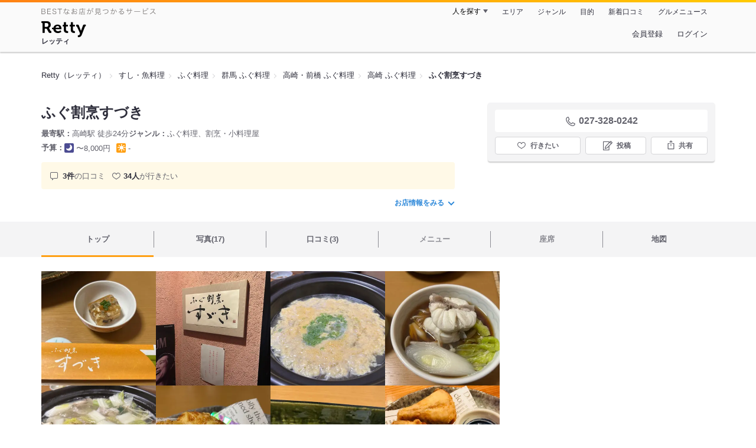

--- FILE ---
content_type: text/html;charset=UTF-8
request_url: https://retty.me/area/PRE10/ARE60/SUB6002/100000397685/
body_size: 20356
content:
<!DOCTYPE html>
<html lang="ja" data-n-head="%7B%22lang%22:%7B%22ssr%22:%22ja%22%7D%7D">
  <head >
    <title>ふぐ割烹すづき（高崎/ふぐ料理） - Retty（レッティ）</title><meta data-n-head="ssr" charset="utf-8"><meta data-n-head="ssr" name="viewport" content="width=device-width, initial-scale=1, viewport-fit=cover, maximum-scale=1.0"><meta data-n-head="ssr" property="og:site_name" content="Retty（レッティ）"><meta data-n-head="ssr" property="og:locale" content="ja_JP"><meta data-n-head="ssr" property="al:ios:app_store_id" content="473919569"><meta data-n-head="ssr" property="al:ios:app_name" content="Retty"><meta data-n-head="ssr" property="fb:app_id" content="218159034880392"><meta data-n-head="ssr" name="twitter:card" content="summary_large_image"><meta data-n-head="ssr" name="twitter:site" content="@Retty_jp"><meta data-n-head="ssr" data-hid="description" name="description" content="こちらは『ふぐ割烹すづき（高崎/ふぐ料理）』のお店ページです。実名でのオススメが3件集まっています。Rettyで食が好きなグルメな人たちからお店を探そう！"><meta data-n-head="ssr" data-hid="keywords" name="keywords" content="ふぐ割烹すづき,ふぐかっぽうすづき,高崎,ふぐ料理"><meta data-n-head="ssr" data-hid="al:ios:url" name="al:ios:url" content="retty://?page=restaurant&restaurant_id=100000397685"><meta data-n-head="ssr" data-hid="twitter:url" name="twitter:url" content="https://retty.me/area/PRE10/ARE60/SUB6002/100000397685/"><meta data-n-head="ssr" data-hid="twitter:title" name="twitter:title" content="ふぐ割烹すづき - Retty（レッティ）"><meta data-n-head="ssr" data-hid="twitter:description" name="twitter:description" content="こちらは『ふぐ割烹すづき（高崎/ふぐ料理）』のお店ページです。実名でのオススメが3件集まっています。Rettyで食が好きなグルメな人たちからお店を探そう！"><meta data-n-head="ssr" data-hid="twitter:image" name="twitter:image" content="https://og-image.retty.me/restaurant/100000397685/"><meta data-n-head="ssr" data-hid="og:type" property="og:type" content="rettyme:restaurant"><meta data-n-head="ssr" data-hid="og:url" property="og:url" content="https://retty.me/area/PRE10/ARE60/SUB6002/100000397685/"><meta data-n-head="ssr" data-hid="og:title" property="og:title" content="ふぐ割烹すづき - Retty（レッティ）"><meta data-n-head="ssr" data-hid="og:description" property="og:description" content="こちらは『ふぐ割烹すづき（高崎/ふぐ料理）』のお店ページです。実名でのオススメが3件集まっています。Rettyで食が好きなグルメな人たちからお店を探そう！"><meta data-n-head="ssr" data-hid="og:image" property="og:image" content="https://og-image.retty.me/restaurant/100000397685/"><link data-n-head="ssr" rel="icon" type="image/x-icon" href="/ssr_assets/favicon.ico"><link data-n-head="ssr" rel="stylesheet" href="/_nuxt/style-98b9f6.css"><link data-n-head="ssr" data-hid="canonical" rel="canonical" href="https://retty.me/area/PRE10/ARE60/SUB6002/100000397685/"><link data-n-head="ssr" rel="preload" as="image" href="https://ximg.retty.me/crop/s388x388/q80/das/-/retty/img_repo/2l/01/36366424.jpg"><link data-n-head="ssr" rel="preload" as="image" href="https://ximg.retty.me/crop/s388x388/q80/das/-/retty/img_repo/2l/01/36366414.jpg"><link data-n-head="ssr" rel="preload" as="image" href="https://ximg.retty.me/crop/s388x388/q80/das/-/retty/img_repo/2l/01/36366423.jpg"><link data-n-head="ssr" rel="preload" as="image" href="https://ximg.retty.me/crop/s388x388/q80/das/-/retty/img_repo/2l/01/36366422.jpg"><link data-n-head="ssr" rel="preload" as="image" href="https://ximg.retty.me/crop/s388x388/q80/das/-/retty/img_repo/2l/01/36366421.jpg"><link data-n-head="ssr" rel="preload" as="image" href="https://ximg.retty.me/crop/s388x388/q80/das/-/retty/img_repo/2l/01/36366420.jpg"><link data-n-head="ssr" rel="preload" as="image" href="https://ximg.retty.me/crop/s388x388/q80/das/-/retty/img_repo/2l/01/36366419.jpg"><link data-n-head="ssr" rel="preload" as="image" href="https://ximg.retty.me/crop/s388x388/q80/das/-/retty/img_repo/2l/01/13897619.jpg"><link data-n-head="ssr" rel="preload" as="image" href="https://ximg.retty.me/crop/s388x388/q80/das/-/retty/img_repo/2l/01/13897618.jpg"><link data-n-head="ssr" rel="preload" as="image" href="https://ximg.retty.me/crop/s388x388/q80/das/-/retty/img_repo/2l/01/13897616.jpg"><link data-n-head="ssr" rel="preload" as="image" href="https://ximg.retty.me/crop/s388x388/q80/das/-/retty/img_repo/2l/01/13897615.jpg"><link data-n-head="ssr" rel="preload" as="image" href="https://ximg.retty.me/crop/s388x388/q80/das/-/retty/img_repo/2l/01/13897614.jpg"><script data-n-head="ssr" src="/ssr_assets/scripts/vendor/treasureData.js" defer type="text/javascript"></script><script data-n-head="ssr" src="/ssr_assets/scripts/vendor/nuxtPolyfill.js" defer type="text/javascript"></script><script data-n-head="ssr" src="https://securepubads.g.doubleclick.net/tag/js/gpt.js" defer type="text/javascript"></script><script data-n-head="ssr" type="application/ld+json">[{"@context":"http://schema.org","@type":"ViewAction","target":{"@type":"EntryPoint","urlTemplate":"ios-app://473919569/retty/?page=restaurant&restaurant_id=100000397685"}},{"@context":"http://schema.org","@type":"BreadcrumbList","itemListElement":[{"@type":"ListItem","position":1,"item":{"@id":"https://retty.me/","name":"Retty（レッティ）"}},{"@type":"ListItem","position":2,"item":{"@id":"https://retty.me/category/LCAT2/","name":"すし・魚料理"}},{"@type":"ListItem","position":3,"item":{"@id":"https://retty.me/category/LCAT2/CAT45/","name":"ふぐ料理"}},{"@type":"ListItem","position":4,"item":{"@id":"https://retty.me/area/PRE10/LCAT2/CAT45/","name":"群馬 ふぐ料理"}},{"@type":"ListItem","position":5,"item":{"@id":"https://retty.me/area/PRE10/ARE60/LCAT2/CAT45/","name":"高崎・前橋 ふぐ料理"}},{"@type":"ListItem","position":6,"item":{"@id":"https://retty.me/area/PRE10/ARE60/SUB6002/LCAT2/CAT45/","name":"高崎 ふぐ料理"}}]},{"@context":"http://schema.org","@type":"Restaurant","@id":"https://retty.me/area/PRE10/ARE60/SUB6002/100000397685/","name":"ふぐ割烹すづき","alternateName":"ふぐかっぽうすづき","image":"https://img.retty.me/img_repo/2l/01/36366424.jpg","telephone":"027-328-0242","address":{"@type":"PostalAddress","streetAddress":"片岡町１-１９-２２","addressLocality":"高崎市","addressRegion":"群馬県","postalCode":"3700862","addressCountry":{"@type":"Country","name":"JP"}},"servesCuisine":["ふぐ料理","割烹・小料理屋"],"potentialAction":{"@type":"ReserveAction","target":{"@type":"EntryPoint","urlTemplate":"https://retty.me/reservation/100000397685","inLanguage":"ja-JP","actionPlatform":"http://schema.org/DesktopWebPlatform"},"result":{"@type":"FoodEstablishmentReservation","name":"ネット予約"}},"geo":{"@type":"GeoCoordinates","latitude":36.31895637,"longitude":138.99533512},"openingHoursSpecification":null,"review":[{"@type":"Review","position":1,"datePublished":"2026-01-02T02:45:06Z","reviewBody":"高崎の『ふぐ割烹 すづき』で、冬の贅沢を心ゆくまで。\n\n一品目から締めまで、ふぐの魅力を余すことなく味わえる圧巻のフルコースでした。\n\n運ばれてくるお料理は、どれも職人の技が光る逸品ばかり。\n\n• てっさ（刺身）：お皿の絵柄が透けるほど見事に引かれた身。弾力のある歯ごたえと噛むほどに増す旨味がたまりません。\n\n• 白子焼き：表面は香ばしく、中はとろりと濃厚。まさに「海のクリーム」と呼ぶにふさわしい贅沢な味わい。\n\n• 唐揚げ：サクッとした衣の中から溢れるジューシーな身。お酒がどんどん進みます。\n\n• てっちり＆雑炊：ふぐの旨味が凝縮されたお出汁でいただく「てっちり」。その最高のエキスを最後の一滴まで吸わせた「雑炊」は、まさに悶絶級の美味しさでした。\n\n• 煮こごり：口の中でスッと溶け出し、濃厚な出汁の香りが広がる上品な先付け。\n\n最初から最後まで、ふぐの美味しさに圧倒されっぱなしの夜。\n\n落ち着いた空間で、至福のひとときを過ごすことができました。\n\n\n#ふぐ割烹すづき #すづき #高崎グルメ #群馬グルメ #ふぐ料理 #ふぐコース #てっさ #てっちり #白子焼き #ふぐの唐揚げ #贅沢ディナー #冬の味覚 #美食日記 #高崎ディナー","url":"https://retty.me/area/PRE10/ARE60/SUB6002/100000397685/61591279/","author":{"@type":"Person","name":"Takahiro Nemoto"},"reviewRating":{"@type":"Rating","ratingValue":3,"worstRating":1,"bestRating":3}},{"@type":"Review","position":2,"datePublished":"2016-01-27T18:18:37Z","reviewBody":"初めて行きましたが個室でゆっくり呑めるし量も充実しててホントに美味しかったです！また近いうち行きたいです！！！","url":"https://retty.me/area/PRE10/ARE60/SUB6002/100000397685/12888121/","author":{"@type":"Person","name":"Hitomi Ishii"},"reviewRating":{"@type":"Rating","ratingValue":3,"worstRating":1,"bestRating":3}},{"@type":"Review","position":3,"datePublished":"2017-12-10T01:43:59Z","reviewBody":"今まで食べたふぐ料理の中ででいちばんよかった。コースすべてが美味しかった。","url":"https://retty.me/area/PRE10/ARE60/SUB6002/100000397685/30719423/","author":{"@type":"Person","name":"Y. Hara"},"reviewRating":{"@type":"Rating","ratingValue":3,"worstRating":1,"bestRating":3}}],"priceRange":"ランチ予算: 営業時間外 ディナー予算: 〜8000円","interactionStatistic":["行った人:3人","行きたい人:34人"],"aggregateRating":{"@type":"AggregateRating","ratingValue":5,"reviewCount":3,"bestRating":5,"worstRating":0}}]</script><link rel="modulepreload" as="script" crossorigin href="/_nuxt/client-BAq1aeJI.js"><link rel="prefetch" as="image" type="image/jpeg" href="/_nuxt/not_found-Bs5h1vgP-98b9f6.jpg"><link rel="prefetch" as="image" type="image/png" href="/_nuxt/no-user-icon-DA2IkvCS-98b9f6.png"><link rel="prefetch" as="image" type="image/svg+xml" href="/_nuxt/catchcopy-BXFLMLhI-98b9f6.svg"><link rel="prefetch" as="image" type="image/svg+xml" href="/_nuxt/iconfont-AEAI28Ga-98b9f6.svg"><link rel="prefetch" as="image" type="image/svg+xml" href="/_nuxt/ic_search-D5W3hUgS-98b9f6.svg"><link rel="prefetch" as="image" type="image/svg+xml" href="/_nuxt/ic_modal_login-Bfaa9Knx-98b9f6.svg"><link rel="prefetch" as="image" type="image/svg+xml" href="/_nuxt/ic_modal_hamburger-CO6b-0AH-98b9f6.svg"><link rel="prefetch" as="image" type="image/svg+xml" href="/_nuxt/ic-retty_symbol-DbM0Epu8-98b9f6.svg">
  </head>
  <body >
    <div data-server-rendered="true" id="__nuxt"><!----><div id="__layout"><div><header class="header" data-v-dccb3a6b><div class="header__centering" data-v-dccb3a6b><div class="header__sub" data-v-dccb3a6b><a href="https://retty.me/announce/philosophy/" class="header__catchcopy" data-v-dccb3a6b><img src="/_nuxt/catchcopy-BXFLMLhI-98b9f6.svg" alt="BESTなお店が見つかるサービス" width="194" height="12" data-v-dccb3a6b></a><ul class="global-navigation" data-v-63815ba8 data-v-dccb3a6b><!----><li isShown="true" class="navigation-item" data-v-e368c963 data-v-63815ba8><button class="navigation-item__button" data-v-e368c963> 人を探す </button><div class="tooltip navigation-item__popup" style="display:none;" data-v-22224c7e data-v-e368c963><ul class="link-list" data-v-22224c7e data-v-e368c963><li class="link-list__item" data-v-22224c7e data-v-e368c963><a href="https://retty.me/top-users/" data-v-e368c963> TOP USER </a></li><li class="link-list__item" data-v-22224c7e data-v-e368c963><a href="https://user.retty.me/" data-v-e368c963> ユーザーを探す </a></li></ul></div></li><li isShown="true" class="navigation-item" data-v-e368c963 data-v-63815ba8><a href="https://retty.me/area/" class="navigation-item__link" data-v-e368c963> エリア </a></li><li isShown="true" class="navigation-item" data-v-e368c963 data-v-63815ba8><a href="https://retty.me/category/" class="navigation-item__link" data-v-e368c963> ジャンル </a></li><li isShown="true" class="navigation-item" data-v-e368c963 data-v-63815ba8><a href="https://retty.me/purpose/" class="navigation-item__link" data-v-e368c963> 目的 </a></li><li isShown="true" class="navigation-item" data-v-e368c963 data-v-63815ba8><a href="https://retty.me/reports/" class="navigation-item__link" data-v-e368c963> 新着口コミ </a></li><li isShown="true" class="navigation-item" data-v-e368c963 data-v-63815ba8><a rel="noopener" target="_blank" href="https://retty.news/" class="navigation-item__link" data-v-e368c963> グルメニュース </a></li></ul></div><div class="header__main" data-v-dccb3a6b><ruby class="header-logo" data-v-dccb3a6b><a href="https://retty.me/" aria-label="Retty" class="header-logo__item" data-v-dccb3a6b></a><rt class="header-logo__kana" data-v-dccb3a6b>レッティ</rt></ruby><search-bar-pc search-props="{&quot;locationType&quot;:&quot;SUB_AREA&quot;,&quot;subArea&quot;:{&quot;type&quot;:&quot;SUB_AREA&quot;,&quot;id&quot;:6002,&quot;name&quot;:&quot;高崎&quot;},&quot;keywordType&quot;:&quot;CATEGORY&quot;,&quot;category&quot;:{&quot;type&quot;:&quot;CATEGORY&quot;,&quot;id&quot;:45,&quot;name&quot;:&quot;ふぐ料理&quot;}}" class="header__search" data-v-dccb3a6b></search-bar-pc><div class="menu" data-v-e46ae649 data-v-dccb3a6b><a rel="nofollow" href="https://retty.me/login/signup/?returnUrl=%2Farea%2FPRE10%2FARE60%2FSUB6002%2F100000397685%2F" class="navigation-button" data-v-e46ae649> 会員登録 </a><a rel="nofollow" href="https://retty.me/login/?returnUrl=%2Farea%2FPRE10%2FARE60%2FSUB6002%2F100000397685%2F" class="navigation-button" data-v-e46ae649> ログイン </a></div></div></div></header><main class="restaurant-detail" data-v-83bd07a4><!----><section class="restaurant-detail__breadcrumbs" data-v-83bd07a4><nav class="breadcrumb" data-v-7439e540 data-v-83bd07a4><ol class="breadcrumb__list breadcrumb__list--restaurant" data-v-7439e540><li __typename="BreadcrumbsItem" class="item breadcrumb__item" data-v-c81b06b5 data-v-7439e540><a href="https://retty.me/" data-v-c81b06b5><span data-v-c81b06b5>Retty（レッティ）</span></a></li><li __typename="BreadcrumbsItem" class="item breadcrumb__item" data-v-c81b06b5 data-v-7439e540><a href="https://retty.me/category/LCAT2/" data-v-c81b06b5><span data-v-c81b06b5>すし・魚料理</span></a></li><li __typename="BreadcrumbsItem" class="item breadcrumb__item" data-v-c81b06b5 data-v-7439e540><a href="https://retty.me/category/LCAT2/CAT45/" data-v-c81b06b5><span data-v-c81b06b5>ふぐ料理</span></a></li><li __typename="BreadcrumbsItem" class="item breadcrumb__item" data-v-c81b06b5 data-v-7439e540><a href="https://retty.me/area/PRE10/LCAT2/CAT45/" data-v-c81b06b5><span data-v-c81b06b5>群馬 ふぐ料理</span></a></li><li __typename="BreadcrumbsItem" class="item breadcrumb__item" data-v-c81b06b5 data-v-7439e540><a href="https://retty.me/area/PRE10/ARE60/LCAT2/CAT45/" data-v-c81b06b5><span data-v-c81b06b5>高崎・前橋 ふぐ料理</span></a></li><li __typename="BreadcrumbsItem" class="item breadcrumb__item" data-v-c81b06b5 data-v-7439e540><a href="https://retty.me/area/PRE10/ARE60/SUB6002/LCAT2/CAT45/" data-v-c81b06b5><span data-v-c81b06b5>高崎 ふぐ料理</span></a></li><li class="item breadcrumb__item item--last" data-v-c81b06b5 data-v-7439e540><a href="https://retty.me/area/PRE10/ARE60/SUB6002/100000397685/" data-v-c81b06b5><span data-v-c81b06b5>ふぐ割烹すづき</span></a></li></ol></nav><aside class="restaurant-top-banner" data-v-3a9ece3a data-v-83bd07a4><!----></aside></section><header class="restaurant-detail__header" data-v-83bd07a4><section class="summary" data-v-792ed78d data-v-83bd07a4><div class="summary__content" data-v-792ed78d><!----><div class="restaurant-summary-title summary__title" data-v-6dbad5ad data-v-792ed78d><h1 class="restaurant-summary-title__name" data-v-6dbad5ad> ふぐ割烹すづき</h1><!----></div><footer class="footer" data-v-e4fcb448 data-v-792ed78d><dl class="footer__information information-list" data-v-e4fcb448><div class="information-list__item" data-v-e4fcb448><dt class="information-list__label information-list__label--location" data-v-e4fcb448><span data-v-e4fcb448>最寄駅</span></dt><dd class="information-list__description" data-v-e4fcb448> 高崎駅 徒歩24分 </dd></div><div class="information-list__item" data-v-e4fcb448><dt class="information-list__label information-list__label--categories" data-v-e4fcb448><span data-v-e4fcb448>ジャンル</span></dt><dd class="information-list__description" data-v-e4fcb448> ふぐ料理、割烹・小料理屋 </dd></div></dl><dl class="footer__information information-list" data-v-e4fcb448><div class="information-list__item" data-v-e4fcb448><dt class="information-list__label" data-v-e4fcb448><span data-v-e4fcb448>予算</span></dt><dd class="information-list__description" data-v-e4fcb448><dl class="information-list__budgets" data-v-e4fcb448><div class="information-list__budget-item" data-v-e4fcb448><dt data-v-e4fcb448></dt><dd data-v-e4fcb448><span class="scene-badge scene-badge--dinner" data-v-487ff6db data-v-e4fcb448>〜8,000円</span></dd></div><div class="information-list__budget-item" data-v-e4fcb448><dt data-v-e4fcb448></dt><dd data-v-e4fcb448><span class="scene-badge scene-badge--lunch" data-v-487ff6db data-v-e4fcb448>-</span></dd></div></dl></dd></div><!----></dl></footer><div data-v-61e7bf14 data-v-792ed78d><ul class="speciality-label-list speciality-label-list--no-familiar-label" data-v-61e7bf14><!----><!----><li class="report-count" data-v-61e7bf14><strong class="report-count--bold" data-v-61e7bf14>3件</strong>の口コミ </li><li class="wannago-count" data-v-61e7bf14><strong class="wannago-count--bold" data-v-61e7bf14>34人</strong>が行きたい </li></ul></div><!----><a href="#js-restaurant-info" class="readmore readmore--margin-top" data-v-792ed78d> お店情報をみる <i data-v-792ed78d></i></a></div><div class="actions" style="z-index:90;" data-v-0d0c8869 data-v-792ed78d><!----><div class="actions__box" data-v-0d0c8869><!----><div class="telephone" data-v-36f2c735 data-v-0d0c8869><i data-v-36f2c735></i> <span class="tel-number" data-v-36f2c735>027-328-0242</span></div><!----><ul class="actions__button-list actions__button-list--no-reservation" data-v-0d0c8869><li class="actions__button-item actions__button-item--primary" data-v-0d0c8869><button type="button" class="button button--wannago" data-v-ac1c44ab data-v-0d0c8869><!----><span class="button__label" data-v-ac1c44ab>行きたい</span><!----></button></li><li class="actions__button-item" data-v-0d0c8869><button type="button" class="button button--post" data-v-ac1c44ab data-v-0d0c8869><!----><span class="button__label" data-v-ac1c44ab>投稿</span><!----></button></li><li class="actions__button-item" data-v-0d0c8869><button type="button" class="button button--share" data-v-ac1c44ab data-v-0d0c8869><figure data-v-ac1c44ab><svg width="18px" height="18px" viewBox="0 0 48 48" version="1.1" xmlns="http://www.w3.org/2000/svg" xmlns:xlink="http://www.w3.org/1999/xlink"><title>ic_export</title><path d="M37.07,15.71h-6.3c-.83,0-1.5,.67-1.5,1.5s.67,1.5,1.5,1.5h4.8v21.52H12.43V18.71h4.8c.83,0,1.5-.67,1.5-1.5s-.67-1.5-1.5-1.5h-6.3c-.83,0-1.5,.67-1.5,1.5v24.52c0,.83,.67,1.5,1.5,1.5h26.14c.83,0,1.5-.67,1.5-1.5V17.21c0-.83-.67-1.5-1.5-1.5Z" fill="#62626c"></path><path d="M19.3,11.82l3.2-3.2V28.06c0,.83,.67,1.5,1.5,1.5s1.5-.67,1.5-1.5V8.62l3.2,3.2c.29,.29,.68,.44,1.06,.44s.77-.15,1.06-.44c.59-.59,.59-1.54,0-2.12l-5.76-5.76c-.07-.07-.15-.13-.23-.19-.02-.01-.04-.02-.06-.03-.06-.04-.13-.08-.2-.1-.03-.01-.06-.02-.09-.03-.06-.02-.12-.04-.19-.06-.1-.02-.2-.03-.3-.03s-.2,.01-.3,.03c-.06,.01-.13,.04-.19,.06-.03,.01-.06,.02-.09,.03-.07,.03-.13,.07-.2,.1-.02,.01-.04,.02-.06,.03-.08,.05-.16,.12-.23,.19l-5.76,5.76c-.59,.59-.59,1.54,0,2.12s1.54,.59,2.12,0Z" fill="#62626c"></path></svg></figure><span class="button__label" data-v-ac1c44ab>共有</span><!----></button><div class="tooltip share-dialog" style="display:none;" data-v-22224c7e data-v-3e714e0b data-v-0d0c8869><ul class="share-dialog__sns-list" data-v-22224c7e data-v-3e714e0b><li class="share-dialog__sns-item share-dialog__sns-item--twitter" data-v-22224c7e data-v-3e714e0b><a rel="noopener noreferrer nofollow" target="_blank" href="https://www.twitter.com/share?url=https%3A%2F%2Fretty.me%2Farea%2FPRE10%2FARE60%2FSUB6002%2F100000397685%2F&amp;text=%E3%81%B5%E3%81%90%E5%89%B2%E7%83%B9%E3%81%99%E3%81%A5%E3%81%8D" data-v-3e714e0b> X(Twitter)でポスト </a></li><li class="share-dialog__sns-item share-dialog__sns-item--facebook" data-v-22224c7e data-v-3e714e0b><a rel="noopener noreferrer nofollow" target="_blank" href="https://www.facebook.com/sharer/sharer.php?u=https%3A%2F%2Fretty.me%2Farea%2FPRE10%2FARE60%2FSUB6002%2F100000397685%2F" data-v-3e714e0b> Facebookでシェア </a></li></ul><div class="share-dialog__information-text" data-v-22224c7e data-v-3e714e0b><p data-v-22224c7e data-v-3e714e0b> ふぐ割烹すづき
027-328-0242
群馬県高崎市片岡町１-１９-２２
https://retty.me/area/PRE10/ARE60/SUB6002/100000397685/ </p><div class="share-dialog__copied-dialog" style="display:none;" data-v-3e714e0b data-v-3e714e0b>コピーしました</div></div></div></li></ul></div></div></section></header><div class="sticky-detector" data-v-83bd07a4></div><nav class="navigation restaurant-detail__navigation" data-v-6189a9c8 data-v-83bd07a4><ul class="restaurant-navigation-bar" data-v-6189a9c8><li class="navigation-bar-item restaurant-navigation-bar__item navigation-bar-item--active" data-v-ddde4fdd data-v-6189a9c8><a href="https://retty.me/area/PRE10/ARE60/SUB6002/100000397685/" class="navigation-bar-item__link" data-v-ddde4fdd><span data-v-ddde4fdd> トップ <!----></span></a><!----></li><li class="navigation-bar-item restaurant-navigation-bar__item" data-v-ddde4fdd data-v-6189a9c8><a href="https://retty.me/area/PRE10/ARE60/SUB6002/100000397685/photos/" class="navigation-bar-item__link" data-v-ddde4fdd><span data-v-ddde4fdd> 写真(17) <!----></span></a><div class="navigation-bar-item__child-nav" data-v-ddde4fdd><ul data-v-ddde4fdd><li class="navigation-bar-item__child-item" data-v-ddde4fdd><a href="https://retty.me/area/PRE10/ARE60/SUB6002/100000397685/photos/?kind=1" data-v-ddde4fdd> 料理(15) </a></li><li class="navigation-bar-item__child-item navigation-bar-item__child-item--disabled" data-v-ddde4fdd><a data-v-ddde4fdd>内観(0)</a></li><li class="navigation-bar-item__child-item" data-v-ddde4fdd><a href="https://retty.me/area/PRE10/ARE60/SUB6002/100000397685/photos/?kind=2" data-v-ddde4fdd> 外観(1) </a></li><li class="navigation-bar-item__child-item" data-v-ddde4fdd><a href="https://retty.me/area/PRE10/ARE60/SUB6002/100000397685/photos/?kind=4" data-v-ddde4fdd> メニュー(1) </a></li></ul></div></li><li class="navigation-bar-item restaurant-navigation-bar__item" data-v-ddde4fdd data-v-6189a9c8><a href="https://retty.me/area/PRE10/ARE60/SUB6002/100000397685/reports/" class="navigation-bar-item__link" data-v-ddde4fdd><span data-v-ddde4fdd> 口コミ(3) <!----></span></a><div class="navigation-bar-item__child-nav" data-v-ddde4fdd><ul data-v-ddde4fdd><li class="navigation-bar-item__child-item navigation-bar-item__child-item--disabled" data-v-ddde4fdd><a data-v-ddde4fdd>ランチ(0)</a></li><li class="navigation-bar-item__child-item" data-v-ddde4fdd><a href="https://retty.me/area/PRE10/ARE60/SUB6002/100000397685/reports/?scene_type=2" data-v-ddde4fdd> ディナー(3) </a></li></ul></div></li><li class="navigation-bar-item restaurant-navigation-bar__item navigation-bar-item--disabled" data-v-ddde4fdd data-v-6189a9c8><a class="navigation-bar-item__link navigation-bar-item--disabled" data-v-ddde4fdd><span data-v-ddde4fdd> メニュー </span></a><div class="navigation-bar-item__child-nav" data-v-ddde4fdd><ul data-v-ddde4fdd><li class="navigation-bar-item__child-item navigation-bar-item__child-item--disabled" data-v-ddde4fdd><a data-v-ddde4fdd>料理</a></li><li class="navigation-bar-item__child-item navigation-bar-item__child-item--disabled" data-v-ddde4fdd><a data-v-ddde4fdd>コース</a></li><li class="navigation-bar-item__child-item navigation-bar-item__child-item--disabled" data-v-ddde4fdd><a data-v-ddde4fdd>ランチ</a></li><li class="navigation-bar-item__child-item navigation-bar-item__child-item--disabled" data-v-ddde4fdd><a data-v-ddde4fdd>ドリンク</a></li><li class="navigation-bar-item__child-item" data-v-ddde4fdd><a href="https://retty.me/area/PRE10/ARE60/SUB6002/100000397685/menu/#menu" data-v-ddde4fdd> メニュー写真 </a></li><li class="navigation-bar-item__child-item" data-v-ddde4fdd><a href="https://retty.me/area/PRE10/ARE60/SUB6002/100000397685/menu/#takeout" data-v-ddde4fdd> テイクアウト </a></li></ul></div></li><li class="navigation-bar-item restaurant-navigation-bar__item navigation-bar-item--disabled" data-v-ddde4fdd data-v-6189a9c8><a class="navigation-bar-item__link navigation-bar-item--disabled" data-v-ddde4fdd><span data-v-ddde4fdd> 座席 </span></a><!----></li><li class="navigation-bar-item restaurant-navigation-bar__item" data-v-ddde4fdd data-v-6189a9c8><a href="https://retty.me/area/PRE10/ARE60/SUB6002/100000397685/map/" class="navigation-bar-item__link" data-v-ddde4fdd><span data-v-ddde4fdd> 地図 <!----></span></a><!----></li></ul></nav><section class="restaurant-detail__content" data-v-b2486b02 data-v-83bd07a4><div class="content-columns" data-v-b2486b02><div class="content-columns__item--restaurants" data-v-b2486b02><div class="content-columns__main-contents" data-v-b2486b02><div class="restaurant-image-gallery" data-v-fa6a6c3a data-v-b2486b02><ul class="images" data-v-fa6a6c3a><li class="images__item" data-v-fa6a6c3a><img loading="eager" alt="" src="https://ximg.retty.me/crop/s388x388/q80/das/-/retty/img_repo/2l/01/36366424.jpg" class="images__image" data-v-fa6a6c3a></li><li class="images__item" data-v-fa6a6c3a><img loading="eager" alt="" src="https://ximg.retty.me/crop/s388x388/q80/das/-/retty/img_repo/2l/01/36366414.jpg" class="images__image" data-v-fa6a6c3a></li><li class="images__item" data-v-fa6a6c3a><img loading="eager" alt="" src="https://ximg.retty.me/crop/s388x388/q80/das/-/retty/img_repo/2l/01/36366423.jpg" class="images__image" data-v-fa6a6c3a></li><li class="images__item" data-v-fa6a6c3a><img loading="eager" alt="" src="https://ximg.retty.me/crop/s388x388/q80/das/-/retty/img_repo/2l/01/36366422.jpg" class="images__image" data-v-fa6a6c3a></li><li class="images__item" data-v-fa6a6c3a><img loading="eager" alt="" src="https://ximg.retty.me/crop/s388x388/q80/das/-/retty/img_repo/2l/01/36366421.jpg" class="images__image" data-v-fa6a6c3a></li><li class="images__item" data-v-fa6a6c3a><img loading="eager" alt="" src="https://ximg.retty.me/crop/s388x388/q80/das/-/retty/img_repo/2l/01/36366420.jpg" class="images__image" data-v-fa6a6c3a></li><li class="images__item" data-v-fa6a6c3a><img loading="eager" alt="" src="https://ximg.retty.me/crop/s388x388/q80/das/-/retty/img_repo/2l/01/36366419.jpg" class="images__image" data-v-fa6a6c3a></li><li class="images__item" data-v-fa6a6c3a><img loading="eager" alt="" src="https://ximg.retty.me/crop/s388x388/q80/das/-/retty/img_repo/2l/01/13897619.jpg" class="images__image" data-v-fa6a6c3a></li><li class="images__item" data-v-fa6a6c3a><img loading="eager" alt="" src="https://ximg.retty.me/crop/s388x388/q80/das/-/retty/img_repo/2l/01/13897618.jpg" class="images__image" data-v-fa6a6c3a></li><li class="images__item" data-v-fa6a6c3a><img loading="eager" alt="" src="https://ximg.retty.me/crop/s388x388/q80/das/-/retty/img_repo/2l/01/13897616.jpg" class="images__image" data-v-fa6a6c3a></li><li class="images__item" data-v-fa6a6c3a><img loading="eager" alt="" src="https://ximg.retty.me/crop/s388x388/q80/das/-/retty/img_repo/2l/01/13897615.jpg" class="images__image" data-v-fa6a6c3a></li><li class="images__item" data-v-fa6a6c3a><a href="https://retty.me/area/PRE10/ARE60/SUB6002/100000397685/photos/" class="control__link images__image-container _styled-link" data-v-fa6a6c3a><div class="control__link-text-container" data-v-fa6a6c3a><span class="control__read-more" data-v-fa6a6c3a>もっとみる</span><span class="control__number-of-hidden-images" data-v-fa6a6c3a>(5)</span></div><img loading="eager" alt="" src="https://ximg.retty.me/crop/s388x388/q80/das/-/retty/img_repo/2l/01/13897614.jpg" class="images__image" data-v-fa6a6c3a></a></li><!----></ul><!----></div><!----><section class="restaurant-introduction" data-v-32bb1534 data-v-b2486b02><div data-v-32bb1534><p class="restaurant-introduction__catchphrase" data-v-32bb1534> コスパ充実のふぐ割烹。コース料理を個室でゆっくり堪能出来る </p><!----></div><!----></section></div><!----><!----><!----><!----><!----><!----><section report-keywords="" restaurant-name="ふぐ割烹すづき" class="content" data-v-941f6dd8 data-v-b2486b02><div data-v-941f6dd8><header class="main-title" data-v-941f6dd8><h2 class="main-title__title" data-v-941f6dd8>口コミ(3)</h2><section class="recommendation-rate main-title__recommendation-rate" data-v-2a537eb7 data-v-941f6dd8><div class="recommendation-rate__title" data-v-2a537eb7><p class="recommendation-rate__title-text" data-v-2a537eb7>オススメ度：100%</p><div class="recommendation-rate__title-icon" data-v-2a537eb7><i data-v-2a537eb7></i></div></div><div class="recommendation-rate__body" data-v-2a537eb7><div data-v-2a537eb7><dt class="recommendation-rate__list-title" data-v-2a537eb7>行った</dt><dd class="recommendation-rate__list-body" data-v-2a537eb7>3人</dd></div><div data-v-2a537eb7><dt class="recommendation-rate__list-title" data-v-2a537eb7>オススメ度</dt><dd class="recommendation-rate__list-body" data-v-2a537eb7>Excellent 3 / Good 0 / Average 0</dd></div></div></section></header><!----><!----><ul class="restaurant-report-list" data-v-941f6dd8><li class="restaurant-report-list__item" data-v-941f6dd8><div data-v-941f6dd8><article class="restaurant-report" data-v-71faa092 data-v-941f6dd8><div class="restaurant-report__body" data-v-71faa092><div class="restaurant-report__detail" data-v-71faa092><!----><div class="restaurant-report__reporter" data-v-71faa092><a href="https://user.retty.me/4859016/" data-v-71faa092><div class="user-report-score" data-v-49448f5f data-v-71faa092><div class="user-report-score__body" data-v-49448f5f><div class="user-report-score__icon" data-v-49448f5f><img src="https://user-icon.retty.me/resize/crop/s48x48/id/4859016/" width="48" height="48" alt="Takahiro Nemoto" loading="lazy" class="user-icon" data-v-8a6900b2 data-v-49448f5f></div><div class="user-report-score__detail" data-v-49448f5f><!----><ul class="user-report-score__familiar-label" data-v-49448f5f><li class="user-report-score__familiar-label-item" data-v-49448f5f> 和食 </li><li class="user-report-score__familiar-label-item" data-v-49448f5f> 焼肉 </li><li class="user-report-score__familiar-label-item" data-v-49448f5f> 海鮮料理 </li></ul><div class="user-report-score__name-section" data-v-49448f5f><span class="user-report-score__report-count user-report-score__report-count--over1000" data-v-49448f5f>1000投稿</span><p class="user-report-score__user-name" data-v-49448f5f> Takahiro Nemoto </p></div></div></div><div class="user-report-score__recommendation" data-v-49448f5f><img src="/_nuxt/score_large_excellent-kVA6U9QF-98b9f6.svg" alt="excellent" loading="lazy" class="user-report-score__score" data-v-49448f5f></div></div></a></div><ul class="hashtag-list" data-v-01d54481 data-v-71faa092><li class="hashtag-list__item" data-v-01d54481><a target="_blank" href="https://retty.me/tag/1398614" class="hashtag" data-v-a7e600dc data-v-01d54481>ふぐ割烹すづき</a></li><li class="hashtag-list__item" data-v-01d54481><a target="_blank" href="https://retty.me/tag/171154" class="hashtag" data-v-a7e600dc data-v-01d54481>すづき</a></li><li class="hashtag-list__item" data-v-01d54481><a target="_blank" href="https://retty.me/tag/200839" class="hashtag" data-v-a7e600dc data-v-01d54481>高崎グルメ</a></li><li class="hashtag-list__item" data-v-01d54481><a target="_blank" href="https://retty.me/tag/126648" class="hashtag" data-v-a7e600dc data-v-01d54481>群馬グルメ</a></li><li class="hashtag-list__item" data-v-01d54481><a target="_blank" href="https://retty.me/tag/6966" class="hashtag" data-v-a7e600dc data-v-01d54481>ふぐ料理</a></li><li class="hashtag-list__item" data-v-01d54481><a target="_blank" href="https://retty.me/tag/239825" class="hashtag" data-v-a7e600dc data-v-01d54481>ふぐコース</a></li><li class="hashtag-list__item" data-v-01d54481><a target="_blank" href="https://retty.me/tag/16968" class="hashtag" data-v-a7e600dc data-v-01d54481>てっさ</a></li><li class="hashtag-list__item" data-v-01d54481><a target="_blank" href="https://retty.me/tag/5638" class="hashtag" data-v-a7e600dc data-v-01d54481>てっちり</a></li><li class="hashtag-list__item" data-v-01d54481><a target="_blank" href="https://retty.me/tag/22778" class="hashtag" data-v-a7e600dc data-v-01d54481>白子焼き</a></li><li class="hashtag-list__item" data-v-01d54481><a target="_blank" href="https://retty.me/tag/193707" class="hashtag" data-v-a7e600dc data-v-01d54481>ふぐの唐揚げ</a></li><li class="hashtag-list__item" data-v-01d54481><a target="_blank" href="https://retty.me/tag/48994" class="hashtag" data-v-a7e600dc data-v-01d54481>贅沢ディナー</a></li><li class="hashtag-list__item" data-v-01d54481><a target="_blank" href="https://retty.me/tag/30942" class="hashtag" data-v-a7e600dc data-v-01d54481>冬の味覚</a></li><li class="hashtag-list__item" data-v-01d54481><a target="_blank" href="https://retty.me/tag/1398059" class="hashtag" data-v-a7e600dc data-v-01d54481>美食日記</a></li><li class="hashtag-list__item" data-v-01d54481><a target="_blank" href="https://retty.me/tag/673606" class="hashtag" data-v-a7e600dc data-v-01d54481>高崎ディナー</a></li></ul><p class="restaurant-report__text" data-v-71faa092>高崎の『ふぐ割烹 すづき』で、冬の贅沢を心ゆくまで。

一品目から締めまで、ふぐの魅力を余すことなく味わえる圧巻のフルコースでした。

運ばれてくるお料理は、どれも職人の技が光る逸品ばかり。

• てっさ（刺身）：お皿の絵柄が透けるほど見事に引かれた身。弾力のある歯ごたえと噛むほどに増す旨味がたまりません。

• 白子焼き：表面は香ばしく、中はとろりと濃厚。まさに「海のクリーム」と呼ぶにふさわしい贅沢な味わい。

• 唐揚げ：サクッとした衣の中から溢れるジューシーな身。お酒がどんどん進みます。

• てっちり＆雑炊：ふぐの旨味が凝縮されたお出汁でいただく「てっちり」。その最高のエキスを最後の一滴まで吸わせた「雑炊」は、まさに悶絶級の美味しさでした。

• 煮こごり：口の中でスッと溶け出し、濃厚な出汁の香りが広がる上品な先付け。

最初から最後まで、ふぐの美味しさに圧倒されっぱなしの夜。

落ち着いた空間で、至福のひとときを過ごすことができました。


#ふぐ割烹すづき #すづき #高崎グルメ #群馬グルメ #ふぐ料理 #ふぐコース #てっさ #てっちり #白子焼き #ふぐの唐揚げ #贅沢ディナー #冬の味覚 #美食日記 #高崎ディナー</p></div><figure class="restaurant-report__tiled-images" data-v-12cfc68a data-v-71faa092><ul class="three-images" data-v-12cfc68a><li class="three-images__item" data-v-12cfc68a><img loading="lazy" alt="" src="https://ximg.retty.me/crop/s320x320/q80/das/-/retty/img_repo/2l/01/36366414.jpg" data-v-12cfc68a></li><li class="three-images__item" data-v-12cfc68a><img loading="lazy" alt="" src="https://ximg.retty.me/crop/s320x320/q80/das/-/retty/img_repo/2l/01/36366417.jpg" data-v-12cfc68a></li><li class="three-images__item" data-v-12cfc68a><img loading="lazy" alt="" src="https://ximg.retty.me/crop/s320x320/q80/das/-/retty/img_repo/2l/01/36366419.jpg" data-v-12cfc68a></li></ul></figure></div><footer class="restaurant-report__footer" data-v-71faa092><div class="restaurant-report__date" data-v-71faa092><span class="scene-badge scene-badge--dinner" data-v-487ff6db data-v-71faa092></span><time datetime="2026-01-02T02:45:06Z" data-v-71faa092>2026/1/2</time></div><a href="https://retty.me/area/PRE10/ARE60/SUB6002/100000397685/61591279/" class="restaurant-report__link" data-v-71faa092> 写真と本文をすべて表示 </a></footer></article></div></li><li class="restaurant-report-list__item" data-v-941f6dd8><div data-v-941f6dd8><article class="restaurant-report" data-v-71faa092 data-v-941f6dd8><div class="restaurant-report__body" data-v-71faa092><div class="restaurant-report__detail" data-v-71faa092><!----><div class="restaurant-report__reporter" data-v-71faa092><a href="https://user.retty.me/1907507/" data-v-71faa092><div class="user-report-score" data-v-49448f5f data-v-71faa092><div class="user-report-score__body" data-v-49448f5f><div class="user-report-score__icon" data-v-49448f5f><img src="https://user-icon.retty.me/resize/crop/s48x48/id/1907507/" width="48" height="48" alt="Hitomi Ishii" loading="lazy" class="user-icon" data-v-8a6900b2 data-v-49448f5f></div><div class="user-report-score__detail" data-v-49448f5f><!----><ul class="user-report-score__familiar-label" data-v-49448f5f><li class="user-report-score__familiar-label-item" data-v-49448f5f> ホルモン </li><li class="user-report-score__familiar-label-item" data-v-49448f5f> 焼肉 </li><li class="user-report-score__familiar-label-item" data-v-49448f5f> 韓国料理 </li></ul><div class="user-report-score__name-section" data-v-49448f5f><span class="user-report-score__report-count user-report-score__report-count--over100" data-v-49448f5f>100投稿</span><p class="user-report-score__user-name" data-v-49448f5f> Hitomi Ishii </p></div></div></div><div class="user-report-score__recommendation" data-v-49448f5f><img src="/_nuxt/score_large_excellent-kVA6U9QF-98b9f6.svg" alt="excellent" loading="lazy" class="user-report-score__score" data-v-49448f5f></div></div></a></div><!----><p class="restaurant-report__text" data-v-71faa092>初めて行きましたが個室でゆっくり呑めるし量も充実しててホントに美味しかったです！また近いうち行きたいです！！！</p></div><figure class="restaurant-report__tiled-images" data-v-12cfc68a data-v-71faa092><ul class="three-images" data-v-12cfc68a><li class="three-images__item" data-v-12cfc68a><img loading="lazy" alt="" src="https://ximg.retty.me/crop/s320x320/q80/das/-/retty/img_repo/2l/01/5568614.jpg" data-v-12cfc68a></li><li class="three-images__item" data-v-12cfc68a><img loading="lazy" alt="" src="https://ximg.retty.me/crop/s320x320/q80/das/-/retty/img_repo/2l/01/5568615.jpg" data-v-12cfc68a></li><li class="three-images__item" data-v-12cfc68a><img loading="lazy" alt="" src="https://ximg.retty.me/crop/s320x320/q80/das/-/retty/img_repo/2l/01/5568616.jpg" data-v-12cfc68a></li></ul></figure></div><footer class="restaurant-report__footer" data-v-71faa092><div class="restaurant-report__date" data-v-71faa092><span class="scene-badge scene-badge--dinner" data-v-487ff6db data-v-71faa092></span><time datetime="2016-01-27T18:18:37Z" data-v-71faa092>2016/1/28</time></div><a href="https://retty.me/area/PRE10/ARE60/SUB6002/100000397685/12888121/" class="restaurant-report__link" data-v-71faa092> 写真と本文をすべて表示 </a></footer></article></div></li><li class="restaurant-report-list__item" data-v-941f6dd8><div data-v-941f6dd8><article class="restaurant-report" data-v-71faa092 data-v-941f6dd8><div class="restaurant-report__body" data-v-71faa092><div class="restaurant-report__detail" data-v-71faa092><!----><div class="restaurant-report__reporter" data-v-71faa092><a href="https://user.retty.me/3535102/" data-v-71faa092><div class="user-report-score" data-v-49448f5f data-v-71faa092><div class="user-report-score__body" data-v-49448f5f><div class="user-report-score__icon" data-v-49448f5f><img src="https://user-icon.retty.me/resize/crop/s48x48/id/3535102/" width="48" height="48" alt="Y. Hara" loading="lazy" class="user-icon" data-v-8a6900b2 data-v-49448f5f></div><div class="user-report-score__detail" data-v-49448f5f><!----><ul class="user-report-score__familiar-label" data-v-49448f5f><li class="user-report-score__familiar-label-item" data-v-49448f5f> 寿司 </li></ul><div class="user-report-score__name-section" data-v-49448f5f><span class="user-report-score__report-count user-report-score__report-count--over100" data-v-49448f5f>100投稿</span><p class="user-report-score__user-name" data-v-49448f5f> Y. Hara </p></div></div></div><div class="user-report-score__recommendation" data-v-49448f5f><figure class="user-report-score__best" data-v-1490d5eb data-v-49448f5f><svg xmlns="http://www.w3.org/2000/svg" x="0px" y="0px" width="132px" height="36px" viewBox="0 0 220 60" data-v-1490d5eb><linearGradient id="a" gradientUnits="userSpaceOnUse" x1="220" y1="30" x2="0" y2="30" data-v-1490d5eb><stop offset="0.5" stop-color="#d70025" data-v-1490d5eb></stop><stop offset="1" stop-color="#b40000" data-v-1490d5eb></stop></linearGradient><path fill-rule="evenodd" clip-rule="evenodd" fill="url(#a)" d="M196,12H55.335l-8.32-12l-8.32,12H24 C10.745,12,0,22.745,0,36c0,13.255,10.745,24,24,24h172c13.255,0,24-10.745,24-24C220,22.745,209.255,12,196,12z" data-v-1490d5eb></path><g fill="#FFF" data-v-1490d5eb><path d="M72.521 26.237c.653 0 1.303.071 1.947.213.646.142 1.229.375 1.749.702.521.327.941.751 1.259 1.271.924 1.514.509 3.767-.648 5.035-.752.821-1.745 1.383-2.981 1.683v.053c1.024.159 1.863.588 2.518 1.286 1.948 2.079.867 5.577-1.272 7.049C73.433 44.668 71.313 45 69.341 45H62.69l3.312-18.763H72.521zM67.3 36.679l-.954 5.565h3.26c.583 0 1.14-.058 1.67-.173.951-.205 1.898-.665 2.397-1.537.582-1.009.509-2.495-.463-3.232-.548-.415-1.335-.623-2.359-.623H67.3zM68.705 28.94l-.9 5.009h3.392c.371 0 .764-.049 1.18-.146.415-.097.795-.261 1.14-.49 1.191-.795 1.818-3.066.317-3.896-.574-.318-1.294-.478-2.159-.478H68.705zM79.729 45l3.312-18.763h11.819L94.357 29.1h-8.639l-.848 4.85h8.241l-.504 2.756h-8.215l-.954 5.38h9.382L92.317 45H79.729zM107.845 30.106c-.912-1.457-2.775-1.902-4.372-1.483-.407.105-.782.27-1.127.49-1.209.777-1.767 2.802-.503 3.803.468.371 1.1.707 1.895 1.007 1.643.601 2.906 1.32 3.789 2.159 2.306 2.192 1.482 6.314-.98 8.017-.688.478-1.466.826-2.332 1.047-2.06.525-4.319.449-6.28-.411-.565-.247-1.091-.561-1.576-.94-.486-.38-.897-.835-1.232-1.364l2.649-1.829c.354.619.888 1.126 1.604 1.523 1.114.62 2.455.74 3.684.438.836-.204 1.578-.692 2.014-1.444.424-.728.473-1.804.054-2.544-.186-.326-.434-.613-.742-.861-.31-.247-.667-.468-1.073-.662-.407-.194-.84-.371-1.299-.53-.565-.212-1.1-.45-1.604-.715-.982-.519-1.819-1.294-2.252-2.332-.563-1.346-.432-3.102.265-4.373.397-.724.923-1.334 1.577-1.828.653-.494 1.408-.87 2.266-1.127 1.327-.397 2.773-.513 4.134-.225.504.105.989.261 1.458.464.468.203.909.455 1.324.755.415.301.765.654 1.047 1.061L107.845 30.106zM120.857 29.1l-2.81 15.9h-3.259l2.782-15.9h-5.565l.504-2.862h14.363l-.504 2.862H120.857zM131.376 43.092c0 1.696-2.031 2.638-3.325 1.523-1.896-1.623.937-4.665 2.782-2.915C131.196 42.045 131.376 42.509 131.376 43.092zM128.409 39.144l2.279-12.906h3.101l-2.279 12.906H128.409zM139.035 43.092c0 1.696-2.031 2.638-3.325 1.523-1.896-1.623.937-4.665 2.782-2.915C138.854 42.045 139.035 42.509 139.035 43.092zM136.067 39.144l2.279-12.906h3.101l-2.279 12.906H136.067z" data-v-1490d5eb></path></g><linearGradient id="b" gradientUnits="userSpaceOnUse" x1="50.5" y1="31.3869" x2="26" y2="31.3869" data-v-1490d5eb><stop offset="0" stop-color="#ffc114" data-v-1490d5eb></stop><stop offset="1" stop-color="#fff269" data-v-1490d5eb></stop></linearGradient><path fill="url(#b)" d="M50.017,24.564c-0.345-0.169-0.751-0.062-0.986,0.258l-4.484,6.139l-5.601-9.546 c-0.243-0.416-0.752-0.541-1.137-0.278c-0.104,0.071-0.192,0.166-0.257,0.278l-5.608,9.546l-4.476-6.139 c-0.284-0.384-0.803-0.447-1.159-0.139c-0.234,0.203-0.348,0.527-0.297,0.847l2.402,15.069c0.028,0.645,0.512,1.158,1.109,1.175 h17.452c0.597-0.017,1.081-0.529,1.109-1.175l2.402-15.069C50.553,25.13,50.36,24.733,50.017,24.564z" data-v-1490d5eb></path><linearGradient id="c" gradientUnits="userSpaceOnUse" x1="47.634" y1="46.3052" x2="28.8266" y2="46.3052" data-v-1490d5eb><stop offset="0" stop-color="#ffc114" data-v-1490d5eb></stop><stop offset="1" stop-color="#fff269" data-v-1490d5eb></stop></linearGradient><path fill="url(#c)" d="M46.207,44.761H30.253c-0.788,0.001-1.427,0.693-1.427,1.545c0,0.852,0.639,1.542,1.427,1.543 h15.954c0.789-0.001,1.427-0.693,1.427-1.545C47.634,45.452,46.995,44.762,46.207,44.761z" data-v-1490d5eb></path><text fill="#fff" x="148" y="45" class="year" data-v-1490d5eb>2017</text></svg></figure></div></div></a></div><!----><p class="restaurant-report__text" data-v-71faa092>今まで食べたふぐ料理の中ででいちばんよかった。コースすべてが美味しかった。</p></div><figure class="restaurant-report__tiled-images" data-v-12cfc68a data-v-71faa092><ul class="three-images" data-v-12cfc68a><li class="three-images__item" data-v-12cfc68a><img loading="lazy" alt="" src="https://ximg.retty.me/crop/s320x320/q80/das/-/retty/img_repo/2l/01/13897614.jpg" data-v-12cfc68a></li><li class="three-images__item" data-v-12cfc68a><img loading="lazy" alt="" src="https://ximg.retty.me/crop/s320x320/q80/das/-/retty/img_repo/2l/01/13897616.jpg" data-v-12cfc68a></li><li class="three-images__item" data-v-12cfc68a><img loading="lazy" alt="" src="https://ximg.retty.me/crop/s320x320/q80/das/-/retty/img_repo/2l/01/13897618.jpg" data-v-12cfc68a></li></ul></figure></div><footer class="restaurant-report__footer" data-v-71faa092><div class="restaurant-report__date" data-v-71faa092><span class="scene-badge scene-badge--dinner" data-v-487ff6db data-v-71faa092></span><time datetime="2017-12-10T01:43:59Z" data-v-71faa092>2017/12/10</time></div><a href="https://retty.me/area/PRE10/ARE60/SUB6002/100000397685/30719423/" class="restaurant-report__link" data-v-71faa092> 写真と本文をすべて表示 </a></footer></article></div></li></ul><footer class="read-more-link" data-v-941f6dd8><footer class="read-more-block" data-v-cac6cd08 data-v-941f6dd8><a href="https://retty.me/area/PRE10/ARE60/SUB6002/100000397685/reports/" class="button" data-v-cac6cd08> 口コミをもっとみる <i data-v-cac6cd08></i></a></footer></footer></div></section><section class="content nearby-reservable-restaurants-section" data-v-64c9db24 data-v-975e44dd data-v-b2486b02><section class="main-title content__title" data-v-212967f5 data-v-64c9db24><h2 class="main-title__title" data-v-212967f5> ネット予約ができる近くのお店 </h2><!----><!----></section><div data-v-975e44dd><div class="restaurant-list-wrapper" data-v-975e44dd><ul class="restaurant-list" data-v-975e44dd></ul><button class="restaurant-list-wrapper__button--prev" style="display:none;" data-v-975e44dd><i data-v-975e44dd></i></button><button class="restaurant-list-wrapper__button--next" style="display:none;" data-v-975e44dd><i data-v-975e44dd></i></button></div></div></section><!----><aside class="ad-banner-container ad-middle-section" data-v-cc325829 data-v-b2486b02><div id="div-gpt-ad-1438691185332-0" class="ad-banner ad-banner--rectangle" data-v-b83de77f data-v-b2486b02></div><div id="div-gpt-ad-1438691362502-0" class="ad-banner ad-banner--rectangle" data-v-b83de77f data-v-b2486b02></div></aside><!----><section class="message-to-owner-block" data-v-86f1c6db data-v-b2486b02><div class="message-to-owner-block__contents" data-v-86f1c6db><h3 class="message-to-owner-block__title" data-v-86f1c6db> 店舗の運営者様・オーナー様へ </h3><p class="message-to-owner-block__text" data-v-86f1c6db> Rettyお店会員になるとお店の営業時間や定休日などの情報を<br data-v-86f1c6db>いつでも編集することができます<br data-v-86f1c6db></p><a rel="noopener noreferrer nofollow nofollow" target="_blank" href="https://omise.retty.me/" class="message-to-owner-block__link" data-v-86f1c6db>詳しくはこちら▶︎</a></div></section><section id="js-restaurant-info" class="content" data-v-2f84a1d5 data-v-b2486b02><section class="main-title" data-v-212967f5 data-v-2f84a1d5><h2 class="main-title__title" data-v-212967f5> ふぐ割烹すづきの店舗情報 </h2><!----><!----></section><article class="information-section" data-v-2f84a1d5><section data-v-0194cd2e data-v-2f84a1d5><div class="information__header" data-v-0194cd2e><h2 class="information__title" data-v-0194cd2e>基本情報</h2><div class="information__contact" data-v-0194cd2e><button class="button information__link" data-v-a082f2e9 data-v-0194cd2e><!---->修正依頼</button></div></div><div class="information__block" data-v-0194cd2e><table class="restaurant-info-table" data-v-0194cd2e><tbody class="restaurant-info-table__tbody" data-v-0194cd2e><tr class="restaurant-info-table__row" data-v-0194cd2e><th scope="row" class="restaurant-info-table__title" data-v-0194cd2e>店名</th><td class="restaurant-info-table__body" data-v-0194cd2e> ふぐ割烹すづき <span class="restaurant-info-table__body--restaurant_kana" data-v-0194cd2e> ふぐかっぽうすづき </span></td></tr><tr class="restaurant-info-table__row" data-v-0194cd2e><th scope="row" class="restaurant-info-table__title" data-v-0194cd2e>TEL</th><td class="restaurant-info-table__body" data-v-0194cd2e> 027-328-0242 </td></tr><!----><tr class="restaurant-info-table__row" data-v-0194cd2e><th scope="row" class="restaurant-info-table__title" data-v-0194cd2e>ジャンル</th><td class="restaurant-info-table__body" data-v-0194cd2e><p data-v-0194cd2e> ふぐ料理 割烹・小料理屋 </p></td></tr><!----><!----><tr class="restaurant-info-table__row" data-v-0194cd2e><th scope="row" class="restaurant-info-table__title" data-v-0194cd2e>予算</th><td class="restaurant-info-table__body" data-v-0194cd2e><div class="budget" data-v-0194cd2e><div class="budget__item" data-v-0194cd2e><span class="budget-icon" data-v-0194cd2e><img src="/_nuxt/ic_lunch-CytYVaJj-98b9f6.svg" alt="ランチ" width="15" height="15" class="scene-image" data-v-5300bd02 data-v-0194cd2e></span> ランチ：- </div><div class="budget__item" data-v-0194cd2e><span class="budget-icon" data-v-0194cd2e><img src="/_nuxt/ic_dinner-DFXwMDyQ-98b9f6.svg" alt="ディナー" width="15" height="15" class="scene-image" data-v-5300bd02 data-v-0194cd2e></span> ディナー：〜8,000円 </div></div></td></tr><!----><!----><!----></tbody></table></div></section><section data-v-a4417dba data-v-2f84a1d5><div class="information__header" data-v-a4417dba><h2 class="information__title" data-v-a4417dba>住所</h2><div class="information__contact" data-v-a4417dba><button class="button information__link" data-v-a082f2e9 data-v-a4417dba><!---->修正依頼</button></div></div><div class="information__block" data-v-a4417dba><table class="restaurant-info-table" data-v-a4417dba><tbody class="restaurant-info-table__tbody" data-v-a4417dba><tr class="restaurant-info-table__row" data-v-a4417dba><th scope="row" class="restaurant-info-table__title" data-v-a4417dba>住所</th><td class="restaurant-info-table__body" data-v-a4417dba><div class="map-area" data-v-a4417dba><div class="map-area__content" data-v-a4417dba><a href="https://retty.me/area/PRE10/ARE60/SUB6002/100000397685/map/" class="map-area__link" data-v-a4417dba> 群馬県高崎市片岡町１-１９-２２ </a><a href="https://retty.me/area/PRE10/ARE60/SUB6002/100000397685/map/" class="map-area__button" data-v-a4417dba> 大きな地図をみる<i data-v-a4417dba></i></a><div id="js-yahoo-map-75ae9007-6aa4-40ac-b285-af3afb5e3fd1" class="yahoo-map-skelton" style="width:540px;height:160px;" data-v-a4417dba></div></div></div></td></tr><tr class="restaurant-info-table__row" data-v-a4417dba><th scope="row" class="restaurant-info-table__title" data-v-a4417dba>アクセス</th><td class="restaurant-info-table__body" data-v-a4417dba><p class="pre-line" data-v-a4417dba>■駅からのアクセス
JR高崎線 ／ 高崎駅 徒歩24分（1.9km）
上信電鉄 ／ 南高崎駅 徒歩26分（2.0km）
JR信越本線 ／ 北高崎駅 徒歩29分（2.3km）</p></td></tr><!----></tbody></table></div></section><section data-v-971c32b1 data-v-2f84a1d5><div class="information__header" data-v-971c32b1><h2 class="information__title" data-v-971c32b1>座席情報</h2><div class="information__contact" data-v-971c32b1><button class="button information__link" data-v-a082f2e9 data-v-971c32b1><!---->修正依頼</button></div></div><div class="information__block" data-v-971c32b1><table class="restaurant-info-table" data-v-971c32b1><tbody class="restaurant-info-table__tbody" data-v-971c32b1><!----><!----><tr class="restaurant-info-table__row" data-v-971c32b1><th scope="row" class="restaurant-info-table__title" data-v-971c32b1>喫煙</th><td class="restaurant-info-table__body" data-v-971c32b1><p data-v-971c32b1> 分煙 </p><!----><p class="note" data-v-971c32b1> ※健康増進法改正に伴い、喫煙情報が未更新の場合がございます。正しい情報はお店へご確認ください。 <a rel="noopener" target="_blank" href="https://inforetty.zendesk.com/hc/ja/articles/900000237366" class="_styled-link" data-v-971c32b1> [?] 喫煙・禁煙情報について </a></p><p data-v-971c32b1><div data-v-971c32b1><a target="_blank" href="https://www.clubjt.jp/map/spot/459336/?lat=36.318956&amp;lng=138.995335" class="external-banner" data-v-971c32b1><figure class="external-banner__logo"><svg width="80" height="14" viewBox="0 0 800 129" fill="none" xmlns="http://www.w3.org/2000/svg"><path fill="#00935F" d="M25.3593 8.92367C29.9521 8.92367 32.614 8.77131 35.8131 8.49928C35.5277 11.8499 35.5279 15.1804 35.5279 23.5403V91.6738C35.5279 100.458 35.5277 102.807 35.8131 106.27H22.8446V97.5125H14.2162V112.109H0C0.619021 106.38 0.898107 100.62 0.836103 94.8584V24.0845C0.836103 17.8279 0.550817 13.6414 0.278701 8.4928C3.19233 8.76483 6.11932 8.9172 10.1612 8.9172L25.3593 8.92367ZM14.2162 83.9974H22.8446V22.1407H14.2162V83.9974ZM88.6301 93.4783C96.7073 103.65 109.397 110.331 127.788 114.385C124.66 118.782 122.303 123.68 120.819 128.868C104.378 124.812 89.7018 115.521 79.006 102.395C73.9809 110.155 66.953 116.413 58.6641 120.508C51.3038 124.191 43.5358 126.997 35.5206 128.868C33.6934 124.018 31.1599 119.464 28.0013 115.353C37.7286 113.973 47.1525 110.96 55.8763 106.443C61.4223 103.694 65.8506 99.1175 68.4138 93.4848H53.3607C48.3808 93.4089 43.4012 93.6311 38.4478 94.1489V79.3792C43.442 79.9989 48.4779 80.2206 53.5073 80.0426H71.6196C71.759 77.9526 72.0442 75.7235 72.0442 74.3302C72.0442 73.7729 71.9048 73.2226 71.9048 72.1013H87.2293C86.8178 74.2046 86.6721 74.8876 85.9752 80.0628H109.662C114.924 80.2517 120.193 79.9721 125.406 79.227V94.2744C120.193 93.5356 114.924 93.256 109.662 93.4386L88.6301 93.4783ZM112.178 6.56195C116.228 6.65862 120.28 6.47249 124.304 6.00473C123.49 12.9841 123.074 20.0036 123.056 27.0302C122.074 49.0579 120.268 60.8681 116.93 65.3466C115.367 67.0789 113.412 68.4126 111.229 69.2366C109.046 70.0607 106.697 70.3512 104.379 70.0838C100.604 70.0587 96.8349 69.7816 93.0966 69.2545C93.0274 65.3617 92.3554 61.5032 91.1052 57.816C87.7617 63.1488 83.5206 67.8627 78.5685 71.749C76.6214 69.0033 74.3798 66.4789 71.8846 64.2192C63.3115 66.7534 54.6153 68.8478 45.8285 70.4952C43.7157 70.791 41.6212 71.2074 39.5561 71.7425L37.751 57.6702C42.4224 57.427 47.0759 56.9156 51.6885 56.1378L51.5491 44.9909H48.0646C45.4945 44.9253 42.9242 45.1169 40.3922 45.5619V32.7434C42.9242 33.1881 45.4948 33.3747 48.0646 33.3006H51.5491V24.5494H45.5757C43.1495 24.4811 40.7231 24.6657 38.3351 25.1002V11.1663C40.7205 11.6212 43.1488 11.8081 45.5757 11.7236H51.43V10.6156C51.4223 7.06087 51.1421 3.51211 50.5931 0H64.6708C64.1142 3.12574 63.8911 6.30164 64.0064 9.47442V11.6912H69.164C71.7782 11.7886 74.3946 11.601 76.9684 11.1331V25.067C74.3901 24.6367 71.7773 24.4522 69.164 24.5162H64.0064L64.1458 33.3006H67.4642C69.9832 33.3709 72.5032 33.1842 74.9843 32.7434V45.5619C72.5038 45.1153 69.9837 44.9237 67.4642 44.9909H64.2527V53.9146C66.7681 53.49 68.3007 53.2112 75.1301 51.6719V56.8279C84.1896 47.632 87.1168 39.4175 87.5283 19.6324C84.9192 19.5826 82.3106 19.772 79.736 20.1969V5.8387C83.8954 6.34391 88.0837 6.57649 92.2735 6.53523L112.178 6.56195ZM100.477 19.6527C100.716 32.2601 97.8976 44.7376 92.2605 56.018C95.6186 56.632 99.0167 57.0023 102.428 57.1259C105.926 57.1259 106.609 56.2903 107.857 49.1644C109.36 39.3907 110.155 29.5207 110.233 19.6324L100.477 19.6527Z"></path><path fill="#00935F" d="M250.559 30.5002C256.273 30.5002 259.625 30.374 263.381 30.0887C262.96 33.6932 262.774 37.3219 262.824 40.9505V61.9963C262.772 65.8126 262.958 69.6279 263.381 73.421C258.982 72.9826 254.561 72.7966 250.141 72.8637H195.651C188.968 72.8637 185.902 72.9964 182.417 73.2817C182.84 69.5795 183.026 65.8549 182.975 62.1291V37.7522C179.264 42.6421 175.009 47.0939 170.291 51.0219C170.358 59.5837 169.893 68.1419 168.898 76.6461C172.731 83.3408 177.573 89.4051 183.253 94.6262V83.7515C188.067 84.2303 192.905 84.4142 197.742 84.3022H214.334C214.314 81.457 214.093 78.6167 213.671 75.8029H229.692C229.276 78.6175 229.055 81.4573 229.028 84.3022H249.517C254.219 84.4726 258.928 84.2508 263.594 83.6389V98.2352C258.922 97.6903 254.219 97.4688 249.517 97.5719H229.028V111.074H253.001C258.076 111.129 263.149 110.85 268.187 110.238V125.286C263.146 124.71 258.075 124.431 253.001 124.45H190.707C185.632 124.381 180.558 124.66 175.521 125.286V110.378C176.537 110.55 177.564 110.645 178.594 110.663C173.598 105.485 169.289 99.6876 165.771 93.4122C162.667 106.507 156.344 118.622 147.374 128.657C145.177 123.674 141.949 119.212 137.903 115.566C146.078 106.785 151.586 95.8615 153.786 84.0698C155.248 76.8492 156.179 69.5318 156.573 62.1753C156.851 57.7233 157.13 30.7061 157.13 13.1436C157.181 9.03562 156.856 4.9314 156.161 0.882294H171.486C170.512 9.24976 170.29 17.6879 170.822 26.095C170.822 26.7585 170.822 27.0638 170.683 34.455C174.001 30.4651 176.687 25.9898 178.647 21.1853L188.397 30.5204H205.262V19.1087H195.094C190.344 18.9892 185.591 19.1732 180.864 19.6594V4.75046C186.098 5.26277 191.355 5.50011 196.614 5.46076H251.833C257.098 5.51006 262.36 5.23019 267.589 4.62411V19.8052C262.913 19.3193 258.214 19.0979 253.513 19.1419H239.992V30.5536L250.559 30.5002ZM138.248 63.1042C141.521 52.2802 142.887 40.969 142.283 29.6773V26.6061L153.301 28.835C152.876 44.4269 152.876 45.6938 152.179 52.2424C151.766 57.8877 150.651 63.4597 148.86 68.8295L138.248 63.1042ZM197.602 97.5257C191.629 97.5257 189.114 97.5258 185.902 97.7979C182.845 101.722 180.402 106.09 178.66 110.749C182.842 111.028 184.362 111.028 190.607 111.028H214.301V97.5257H197.602ZM195.24 43.1932V60.0517H205.135V43.1932H195.24ZM227.568 19.0884H217.388V30.5002H227.568V19.0884ZM217.388 60.0452H227.568V43.1859H217.388V60.0452ZM239.953 60.0452H250.128V43.1859H239.953V60.0452Z"></path><path fill="#00935F" d="M340.662 67.2906C340.662 73.4145 340.662 74.9404 340.934 78.4237C339.541 78.4237 334.961 78.2909 327.289 78.1515H304.159C303.037 101.374 299.978 113.403 291.748 127.754C288.357 123.321 284.148 119.578 279.35 116.727C287.978 101.971 290.354 87.759 290.354 50.1527C290.5 43.6896 290.278 37.2239 289.69 30.7859C294.296 31.058 297.781 31.2103 304.458 31.2103H327.023C333.434 31.2103 336.787 31.058 341.101 30.7859C340.826 33.7141 340.689 37.8913 340.689 43.3186L340.662 67.2906ZM284.367 5.44036C289.362 6.02029 294.393 6.24185 299.42 6.10369H329.505C334.581 6.28437 339.664 6.06267 344.704 5.44036V21.0321C339.899 20.4344 335.055 20.2128 330.216 20.3688H298.537C293.793 20.2455 289.047 20.4671 284.335 21.0321L284.367 5.44036ZM326.307 64.9223V44.301H304.571V54.3197C304.571 59.6276 304.571 60.8814 304.431 64.9353L326.307 64.9223ZM364.489 56.96C364.322 69.8687 362.259 82.6831 358.363 94.9914C355.615 103.137 351.515 110.762 346.237 117.549C343.491 121.216 340.513 124.705 337.324 127.993C334.196 123.471 330.278 119.55 325.756 116.422C335.229 108.321 342.111 97.6152 345.547 85.636C349.274 68.7239 350.771 51.3974 350 34.0969C350 20.9931 349.861 16.6863 349.449 12.0817C367.396 11.7907 385.09 7.80935 401.43 0.384857L409.394 14.5835C407.224 15.0645 405.083 15.671 402.984 16.401C390.587 20.3829 377.853 23.2278 364.94 24.9003V42.3103H396.572C401.095 42.4657 405.623 42.1859 410.092 41.4744V57.6371C406.025 57.0932 401.922 56.8715 397.82 56.9738H395.729V112.136C395.569 117.166 395.849 122.201 396.565 127.183H380.119C380.755 122.149 381.039 117.077 380.969 112.003V56.9738L364.489 56.96Z"></path><path fill="#00935F" d="M441.299 7.56348H462.962L498.211 62.3074L533.46 7.56348H555.143V123.349H534.787V40.3198L498.217 94.905H497.554L461.316 40.6454V123.355H441.306L441.299 7.56348Z"></path><path fill="#00935F" d="M623.045 6.74112H641.914L692.873 123.348H671.363L659.609 95.3826H604.847L592.9 123.348H572.06L623.045 6.74112ZM652.175 77.3619L632.152 31.0581L612.301 77.3619H652.175Z"></path><path fill="#00935F" d="M710.322 7.56348H755.984C782.95 7.56348 800 22.9429 800 46.2711V46.6031C800 72.5719 779.147 86.1336 753.668 86.1336H730.664V123.355H710.322V7.56348ZM754.331 67.7752C769.716 67.7752 779.313 59.1498 779.313 47.081V46.7627C779.313 33.2011 769.55 26.0952 754.331 26.0952H730.671V67.7752H754.331Z"></path></svg></figure><span class="external-banner__sub-text">(外部サイト)</span></a></div></p></td></tr><tr class="restaurant-info-table__row" data-v-971c32b1><th scope="row" class="restaurant-info-table__title" data-v-971c32b1>個室</th><td class="restaurant-info-table__body" data-v-971c32b1> 有 <!----></td></tr><!----></tbody></table></div></section><section data-v-fb7b9ddf data-v-2f84a1d5><div class="information__header" data-v-fb7b9ddf><h2 class="information__title" data-v-fb7b9ddf>サービス・設備などの情報</h2><div class="information__contact" data-v-fb7b9ddf><button class="button information__link" data-v-a082f2e9 data-v-fb7b9ddf><!---->修正依頼</button></div></div><div class="information__block" data-v-fb7b9ddf><table class="restaurant-info-table" data-v-fb7b9ddf><tbody class="restaurant-info-table__tbody" data-v-fb7b9ddf><!----><!----><!----><!----><!----><!----><tr class="restaurant-info-table__row" data-v-fb7b9ddf><th scope="row" class="restaurant-info-table__title" data-v-fb7b9ddf>利用シーン</th><td class="restaurant-info-table__body" data-v-fb7b9ddf><div class="expandable-area expandable-area--before-init" style="--height:40px;" data-v-f0abac00 data-v-fb7b9ddf><div class="expandable-area__content expandable-area__content--is-expanded" style="--height:40px;" data-v-f0abac00><span data-v-f0abac00 data-v-fb7b9ddf> 個室 </span><span data-v-f0abac00 data-v-fb7b9ddf> 喫煙可 </span></div><!----></div></td></tr><!----><!----><!----><!----><!----><!----></tbody></table></div></section><!----><section class="content" data-v-c5950be7 data-v-2f84a1d5><h3 class="title content__title title--no-border" data-v-a4f73708 data-v-c5950be7> 更新情報 </h3><div class="updater-section" data-v-c5950be7><dl class="updater-section__updaters" data-v-c5950be7><div class="updater-section__updater" data-v-c5950be7><dt class="updater-section__title" data-v-c5950be7>最初の口コミ</dt><dd class="item updater-section__detail" data-v-bf6a0b2d data-v-c5950be7><a href="https://retty.me/area/PRE10/ARE60/SUB6002/100000397685/12888121/" class="item__link" data-v-bf6a0b2d> Hitomi Ishii </a><time class="item__date" data-v-bf6a0b2d>2016年01月28日</time></dd></div><div class="updater-section__updater" data-v-c5950be7><dt class="updater-section__title" data-v-c5950be7>最新の口コミ</dt><dd class="item updater-section__detail" data-v-bf6a0b2d data-v-c5950be7><a href="https://retty.me/area/PRE10/ARE60/SUB6002/100000397685/61591279/" class="item__link" data-v-bf6a0b2d> Takahiro Nemoto </a><time class="item__date" data-v-bf6a0b2d>2026年01月02日</time></dd></div><div class="updater-section__updater" data-v-c5950be7><dt class="updater-section__title" data-v-c5950be7>最終更新</dt><dd class="item updater-section__detail" data-v-bf6a0b2d data-v-c5950be7><!----><time class="item__date" data-v-bf6a0b2d>2026年01月02日 11:45</time></dd></div></dl><div class="supplement" data-v-f35d11da data-v-c5950be7><p class="supplement__text" data-v-f35d11da> ※ 写真や口コミはお食事をされた方が投稿した当時の内容ですので、最新の情報とは異なる可能性があります。必ず事前にご確認の上ご利用ください。 </p><p class="supplement__text" data-v-f35d11da> ※ 移転・休業・閉店・重複・リニューアルのご報告に関しては、 <a href="https://retty.me/restaurant-history/send/restaurant_id/100000397685/type/correct-status/" class="supplement__link" data-v-f35d11da> こちら </a> からご連絡ください。 </p><p class="supplement__text" data-v-f35d11da> ※ 店舗関係者の方は、 <a href="https://retty.me/announce/publication-policy/" class="supplement__link" data-v-f35d11da> こちら </a> からお問い合わせください。 </p><p class="supplement__text" data-v-f35d11da> ※ PayPayを使いたいお店をリクエストをする際は <a rel="noopener noreferrer nofollow" target="_blank" href="https://business.paypay.ne.jp/merchant_request?mid=none&amp;shopname=%E3%81%B5%E3%81%90%E5%89%B2%E7%83%B9%E3%81%99%E3%81%A5%E3%81%8D&amp;shopaddress=%E7%BE%A4%E9%A6%AC%E7%9C%8C%E9%AB%98%E5%B4%8E%E5%B8%82%E7%89%87%E5%B2%A1%E7%94%BA%EF%BC%91-%EF%BC%91%EF%BC%99-%EF%BC%92%EF%BC%92&amp;type=retty" class="supplement__link" data-v-f35d11da> こちら </a> からお問い合わせください。 </p><!----></div><!----></div></section></article><!----></section><!----><section class="content" data-v-b2486b02><section class="content" data-v-64c9db24><section class="main-title content__title" data-v-212967f5 data-v-64c9db24><h2 class="main-title__title" data-v-212967f5> 同じエリア・ジャンルのお店を探す </h2><!----><!----></section><div data-v-2a4bace5><h3 class="title link-section__title title--no-border title--small" data-v-a4f73708 data-v-2a4bace5> 同ジャンル </h3><ul class="divided-links" data-v-74726240 data-v-2a4bace5><li class="divided-links__item" data-v-74726240><a href="https://retty.me/area/PRE10/ARE60/SUB6002/LCAT2/CAT45/" class="divided-links__anchor" data-v-74726240> 高崎 × ふぐ料理 </a></li></ul></div><div data-v-2a4bace5><h3 class="title link-section__title title--no-border title--small" data-v-a4f73708 data-v-2a4bace5> 目的・シーン・ジャンル別 </h3><ul class="divided-links" data-v-74726240 data-v-2a4bace5><li class="divided-links__item" data-v-74726240><a href="https://retty.me/area/PRE10/ARE60/SUB6002/PUR3/" class="divided-links__anchor" data-v-74726240> デート × 高崎 </a></li><li class="divided-links__item" data-v-74726240><a href="https://retty.me/area/PRE10/ARE60/SUB6002/PUR4/" class="divided-links__anchor" data-v-74726240> 女子会 × 高崎 </a></li><li class="divided-links__item" data-v-74726240><a href="https://retty.me/area/PRE10/ARE60/SUB6002/PUR8/" class="divided-links__anchor" data-v-74726240> 宴会・飲み会 × 高崎 </a></li><li class="divided-links__item" data-v-74726240><a href="https://retty.me/area/PRE10/ARE60/SUB6002/PUR9/" class="divided-links__anchor" data-v-74726240> 個室 × 高崎 </a></li><li class="divided-links__item" data-v-74726240><a href="https://retty.me/area/PRE10/ARE60/SUB6002/PUR48/" class="divided-links__anchor" data-v-74726240> 喫煙可 × 高崎 </a></li><li class="divided-links__item" data-v-74726240><a href="https://retty.me/area/PRE10/ARE60/SUB6002/PUR94/" class="divided-links__anchor" data-v-74726240> ネット予約可 × 高崎 </a></li></ul></div></section><section class="content" data-v-64c9db24><section class="main-title content__title" data-v-212967f5 data-v-64c9db24><h2 class="main-title__title" data-v-212967f5> エリアを変更してお店を探す </h2><!----><!----></section><div data-v-2a4bace5><h3 class="title link-section__title title--no-border title--small" data-v-a4f73708 data-v-2a4bace5> 近くの駅 </h3><ul class="divided-links" data-v-74726240 data-v-2a4bace5><li class="divided-links__item" data-v-74726240><a href="https://retty.me/area/PRE10/ARE60/SUB6002/STAN1855/LCAT2/CAT45/" class="divided-links__anchor" data-v-74726240> 高崎駅 × ふぐ料理 </a></li><li class="divided-links__item" data-v-74726240><a href="https://retty.me/area/PRE10/ARE60/SUB6002/STAN8028/LCAT2/CAT45/" class="divided-links__anchor" data-v-74726240> 南高崎駅 × ふぐ料理 </a></li><li class="divided-links__item" data-v-74726240><a href="https://retty.me/area/PRE10/ARE60/SUB6002/STAN2096/LCAT2/CAT45/" class="divided-links__anchor" data-v-74726240> 北高崎駅 × ふぐ料理 </a></li></ul></div><div data-v-2a4bace5><h3 class="title link-section__title title--no-border title--small" data-v-a4f73708 data-v-2a4bace5> エリアを拡大 </h3><ul class="divided-links" data-v-74726240 data-v-2a4bace5><li class="divided-links__item" data-v-74726240><a href="https://retty.me/area/PRE10/ARE60/LCAT2/CAT45/" class="divided-links__anchor" data-v-74726240> 高崎・前橋 × ふぐ料理 </a></li></ul></div></section><!----></section></div><div class="content-columns__item--sidebar" data-v-b2486b02><div class="sticky-sidebar" data-v-b2486b02><!----><!----></div><aside class="ad-banner-container" data-v-cc325829 data-v-b2486b02><div id="div-gpt-ad-1432806893036-0" class="ad-banner ad-banner--rectangle" data-v-b83de77f data-v-b2486b02></div></aside><div class="sticky-detector" data-v-b2486b02></div><div class="reservation-sticky-block" data-v-b2486b02><div data-v-b2486b02><div data-v-d9fc775b data-v-b2486b02><div class="reservation-actions" data-v-d9fc775b><div class="telephone" data-v-36f2c735 data-v-d9fc775b><i data-v-36f2c735></i> <span class="tel-number" data-v-36f2c735>027-328-0242</span></div></div></div><div data-v-b4f24ca2 data-v-b2486b02></div></div></div><aside class="sticky-ad ad__recommend-native" data-v-b2486b02><div id="div-gpt-ad-1574066127715-0" class="ad-banner ad-banner--rectangle" data-v-b83de77f data-v-b2486b02></div></aside><aside class="ad-banner-container sticky-ad ad__right-footer" style="top:0px;" data-v-cc325829 data-v-b2486b02><div id="div-gpt-ad-1432807001856-0" class="ad-banner ad-banner--half-page" data-v-b83de77f data-v-b2486b02></div></aside></div></div><button type="button" class="button button-scroll-to-top" data-v-e33d79e0 data-v-b2486b02><i data-v-e33d79e0></i></button></section></main><footer class="footer" data-v-093a5294><div class="footer__layout" data-v-093a5294><ul class="links" data-v-093a5294><li class="links__item" data-v-093a5294><a href="https://retty.me/" class="links__link" data-v-093a5294> Retty </a></li><li class="links__item" data-v-093a5294><a rel="noopener nofollow" target="_blank" href="https://corp.retty.me/" class="links__link" data-v-093a5294> 運営会社 </a></li><li class="links__item" data-v-093a5294><a rel="nofollow" href="https://retty.me/announce/philosophy/" class="links__link" data-v-093a5294> Rettyが目指す世界 </a></li><li class="links__item" data-v-093a5294><a rel="nofollow" href="https://retty.me/announce/tos/" class="links__link" data-v-093a5294> 利用規約 </a></li><li class="links__item" data-v-093a5294><a rel="nofollow" href="https://retty.me/announce/privacy/" class="links__link" data-v-093a5294> プライバシーポリシー </a></li><li class="links__item" data-v-093a5294><a rel="noopener" target="_blank" href="https://retty.news/" class="links__link" data-v-093a5294> グルメニュース </a></li><li class="links__item" data-v-093a5294><a rel="noopener nofollow" target="_blank" href="https://inforetty.zendesk.com/hc/ja/articles/13032608476185" class="links__link" data-v-093a5294> 脆弱性のご連絡 </a></li><li class="links__item" data-v-093a5294><a rel="noopener noreferrer nofollow nofollow" target="_blank" href="https://docs.google.com/a/retty.me/forms/d/e/1FAIpQLSf98J7pkQ-4yj3wr0zXxF5jfAcY-aLLkLhwWr1g2Kvg84EMfA/viewform" class="links__link" data-v-093a5294> 広報へのお問合わせ </a></li><li class="links__item" data-v-093a5294><a href="https://retty.me/announce/support/" class="links__link" data-v-093a5294> 店舗様お問い合わせ </a></li><li class="links__item" data-v-093a5294><a rel="noopener noreferrer nofollow nofollow" target="_blank" href="https://omise.retty.me/" class="links__link" data-v-093a5294> Rettyお店会員について </a></li><li class="links__item" data-v-093a5294><a href="https://retty.me/announce/logo/" class="links__link" data-v-093a5294> ロゴ利用について </a></li><li class="links__item" data-v-093a5294><a rel="nofollow" href="https://retty.me/announce/review-guideline/" class="links__link" data-v-093a5294> 投稿ガイドライン </a></li><li class="links__item" data-v-093a5294><a rel="nofollow" href="https://retty.me/announce/community-policy/" class="links__link" data-v-093a5294> コミュニティーポリシー </a></li><li class="links__item" data-v-093a5294><a rel="noopener noreferrer nofollow nofollow" target="_blank" href="https://www.facebook.com/retty.me" class="links__link" data-v-093a5294> Retty公式Facebook </a></li><li class="links__item" data-v-093a5294><a rel="noopener noreferrer nofollow nofollow" target="_blank" href="https://twitter.com/Retty_jp" class="links__link" data-v-093a5294> Retty公式X(Twitter) </a></li><li class="links__item" data-v-093a5294><a rel="noopener nofollow" target="_blank" href="https://corp.retty.me/recruit/" class="links__link" data-v-093a5294> 採用情報 </a></li><li class="links__item" data-v-093a5294><a rel="noopener nofollow" target="_blank" href="https://inforetty.zendesk.com/hc/ja" class="links__link" data-v-093a5294> ヘルプページ </a></li><li class="links__item" data-v-093a5294><a rel="noopener" target="_blank" href="https://arubaito-ex.jp/" class="links__link" data-v-093a5294> アルバイトEX </a></li><li class="links__item" data-v-093a5294><a rel="noopener" target="_blank" href="https://smocca.jp/" class="links__link" data-v-093a5294> 賃貸スモッカ </a></li><li class="links__item" data-v-093a5294><a rel="noopener" target="_blank" href="https://www.fc-hikaku.net/" class="links__link" data-v-093a5294> フランチャイズ比較ネット </a></li><li class="links__item" data-v-093a5294><a rel="noopener" target="_blank" href="https://travelist.jp/" class="links__link" data-v-093a5294> トラベリスト </a></li></ul><p class="footer__copyright" data-v-093a5294> Copyright (C) Retty, Inc. All Rights Reserved. </p></div></footer></div></div></div><script>window.__NUXT__=(function(a,b,c,d,e,f,g,h,i,j,k,l,m,n,o,p,q,r,s,t,u,v,w,x,y,z,A,B,C,D,E,F,G,H,I,J,K,L,M,N,O,P,Q,R,S,T,U,V,W,X,Y,Z,_,$,aa,ab,ac,ad,ae,af,ag,ah,ai,aj,ak,al,am,an,ao,ap,aq,ar,as,at,au,av,aw,ax,ay,az,aA,aB,aC,aD,aE,aF,aG,aH,aI,aJ,aK,aL,aM,aN,aO,aP,aQ,aR,aS,aT,aU,aV,aW,aX,aY,aZ,a_,a$,ba,bb,bc,bd,be,bf,bg,bh,bi,bj,bk,bl,bm,bn,bo,bp,bq,br,bs,bt,bu,bv,bw,bx,by,bz,bA,bB,bC,bD,bE,bF,bG,bH,bI,bJ,bK,bL,bM,bN,bO,bP,bQ){bd.bookingV2={isAvailable:s,stocks:[],__typename:"BookingV2",stocksV2:[]};bd.restaurant={id:be,name:t,url:bb,annotationToName:"ふぐかっぽうすづき",formerName:b,lastUpdateDateTime:u,acpParams:{prefecture:{id:w,name:"群馬",__typename:"Prefecture"},area:{id:60,name:"高崎・前橋",__typename:"Area"},subArea:{id:bf,name:aS,__typename:"SubArea"},stations:[{id:bg,name:"高崎駅",__typename:bc},{id:8028,name:"南高崎駅",__typename:bc},{id:2096,name:"北高崎駅",__typename:bc}],largeCategories:[{id:2,name:bh,__typename:bi},{id:aT,name:"和食・日本料理",__typename:bi}],categories:[{id:bj,name:p,__typename:bk},{id:21,name:bl,__typename:bk}],purposes:[{id:9,name:bm,__typename:bn},{id:48,name:bo,__typename:bn}],__typename:"ACPParams"},kimeteAttributes:{familiarAttribute:b,__typename:"KimeteAttributes"},budget:{lunch:{lower:b,upper:b,currency:"UNSPECIFIED",__typename:bp},dinner:{lower:b,upper:8000,currency:"JPY",__typename:bp},__typename:"Budget"},access:{detail:"■駅からのアクセス\nJR高崎線 ／ 高崎駅 徒歩24分（1.9km）\n上信電鉄 ／ 南高崎駅 徒歩26分（2.0km）\nJR信越本線 ／ 北高崎駅 徒歩29分（2.3km）",nearestStationText:aS,nearestStation:{id:bg,name:aS,geoCoordinates:{latitude:36.322239,longitude:139.012354,__typename:bq},__typename:"NearestStation"},brief:"JR高崎線 ／ 高崎駅 徒歩24分（1.9km）",__typename:"Access",minutesOnFootFromNearestStation:24},businessHours:{closedDays:b,operationHours:{periods:b,note:b,__typename:"OperationHours"},note:b,__typename:"BusinessHours"},annotationToBusinessDays:b,facebookUrl:x,twitterUrl:x,instagramUrl:x,webpageLinks:[],phoneNumbers:["027-328-0242"],holiday:x,categories:[p,bl],creditCard:{availability:m,acceptedCards:[],__typename:"CreditCardInfo"},mobilePayments:[],paypayShop:b,paypayBonusAmountPerPerson:{lunch:e,dinner:e,__typename:"PaypayBonusAmountPerPerson"},revisions:[{restaurantId:be,restaurantName:t,url:bb,businessStatus:br,canonicalUrl:x,__typename:"Revision"}],address:{postalCode:"3700862",addressRegion:"群馬県",addressCountry:"JP",addressLocality:"高崎市",streetAddress:"片岡町１-１９-２２",__typename:"Address"},geoCoordinates:{latitude:36.31895637,longitude:138.99533512,__typename:bq},membership:"NOT_MEMBER",businessStatus:br,remarks:b,smokingAttributes:{smokingType:"SEPARATED",smokingDetails:[],smokingDescriptions:[],jtMapUrl:"https:\u002F\u002Fwww.clubjt.jp\u002Fmap\u002Fspot\u002F459336\u002F?lat=36.318956&lng=138.995335",__typename:"SmokingAttributes"},features:{seatingCapacity:{texts:[],availability:m,__typename:n},privateRoom:{texts:[],availability:"AVAILABLE",__typename:n},counter:{texts:[],availability:m,__typename:n},privateParty:{texts:[],availability:m,__typename:n},booking:{texts:[],availability:m,__typename:n},wifi:{texts:[],availability:m,__typename:n},pet:{texts:[],availability:m,__typename:n},parking:{texts:[],availability:m,__typename:n},note:{texts:[],availability:m,__typename:n},landmark:{texts:[],availability:m,__typename:n},icCard:{texts:[],availability:m,__typename:n},beerMaker:{texts:[],availability:m,__typename:n},powerOutlet:{texts:[],availability:m,__typename:n},purposes:{texts:[bm,bo],availability:m,__typename:n},others:{texts:[],availability:m,__typename:n},__typename:"Features"},preferenceImages:[{image:{url:"https:\u002F\u002Fimg.retty.me\u002Fimg_repo\u002F2l\u002F01\u002F36366424.jpg",__typename:f},report:{id:y,user:{id:z,url:B,name:A,reportCount:C,familiarCategories:[{id:o,name:D,__typename:d,type:c},{id:q,name:r,__typename:d,type:c},{id:w,name:E,__typename:d,type:c},{id:F,name:G,__typename:d,type:c}],topUserProfile:b,__typename:g},text:H,score:i,scene:j,yearOfMyBest:e,postedAt:u,likeCount:av,wannagoCount:aw,tags:[{id:I,text:t,url:J,__typename:a},{id:K,text:L,url:M,__typename:a},{id:N,text:O,url:P,__typename:a},{id:Q,text:R,url:S,__typename:a},{id:T,text:p,url:U,__typename:a},{id:V,text:W,url:X,__typename:a},{id:Y,text:Z,url:_,__typename:a},{id:$,text:aa,url:ab,__typename:a},{id:ac,text:ad,url:ae,__typename:a},{id:af,text:ag,url:ah,__typename:a},{id:ai,text:aj,url:ak,__typename:a},{id:al,text:am,url:an,__typename:a},{id:ao,text:ap,url:aq,__typename:a},{id:ar,text:as,url:at,__typename:a}],__typename:h},text:b,__typename:l},{image:{url:bs,__typename:f},report:{id:y,user:{id:z,url:B,name:A,reportCount:C,familiarCategories:[{id:o,name:D,__typename:d,type:c},{id:q,name:r,__typename:d,type:c},{id:w,name:E,__typename:d,type:c},{id:F,name:G,__typename:d,type:c}],topUserProfile:b,__typename:g},text:H,score:i,scene:j,yearOfMyBest:e,postedAt:u,likeCount:av,wannagoCount:aw,tags:[{id:I,text:t,url:J,__typename:a},{id:K,text:L,url:M,__typename:a},{id:N,text:O,url:P,__typename:a},{id:Q,text:R,url:S,__typename:a},{id:T,text:p,url:U,__typename:a},{id:V,text:W,url:X,__typename:a},{id:Y,text:Z,url:_,__typename:a},{id:$,text:aa,url:ab,__typename:a},{id:ac,text:ad,url:ae,__typename:a},{id:af,text:ag,url:ah,__typename:a},{id:ai,text:aj,url:ak,__typename:a},{id:al,text:am,url:an,__typename:a},{id:ao,text:ap,url:aq,__typename:a},{id:ar,text:as,url:at,__typename:a}],__typename:h},text:b,__typename:l},{image:{url:"https:\u002F\u002Fimg.retty.me\u002Fimg_repo\u002F2l\u002F01\u002F36366423.jpg",__typename:f},report:{id:y,user:{id:z,url:B,name:A,reportCount:C,familiarCategories:[{id:o,name:D,__typename:d,type:c},{id:q,name:r,__typename:d,type:c},{id:w,name:E,__typename:d,type:c},{id:F,name:G,__typename:d,type:c}],topUserProfile:b,__typename:g},text:H,score:i,scene:j,yearOfMyBest:e,postedAt:u,likeCount:av,wannagoCount:aw,tags:[{id:I,text:t,url:J,__typename:a},{id:K,text:L,url:M,__typename:a},{id:N,text:O,url:P,__typename:a},{id:Q,text:R,url:S,__typename:a},{id:T,text:p,url:U,__typename:a},{id:V,text:W,url:X,__typename:a},{id:Y,text:Z,url:_,__typename:a},{id:$,text:aa,url:ab,__typename:a},{id:ac,text:ad,url:ae,__typename:a},{id:af,text:ag,url:ah,__typename:a},{id:ai,text:aj,url:ak,__typename:a},{id:al,text:am,url:an,__typename:a},{id:ao,text:ap,url:aq,__typename:a},{id:ar,text:as,url:at,__typename:a}],__typename:h},text:b,__typename:l},{image:{url:"https:\u002F\u002Fimg.retty.me\u002Fimg_repo\u002F2l\u002F01\u002F36366422.jpg",__typename:f},report:{id:y,user:{id:z,url:B,name:A,reportCount:C,familiarCategories:[{id:o,name:D,__typename:d,type:c},{id:q,name:r,__typename:d,type:c},{id:w,name:E,__typename:d,type:c},{id:F,name:G,__typename:d,type:c}],topUserProfile:b,__typename:g},text:H,score:i,scene:j,yearOfMyBest:e,postedAt:u,likeCount:av,wannagoCount:aw,tags:[{id:I,text:t,url:J,__typename:a},{id:K,text:L,url:M,__typename:a},{id:N,text:O,url:P,__typename:a},{id:Q,text:R,url:S,__typename:a},{id:T,text:p,url:U,__typename:a},{id:V,text:W,url:X,__typename:a},{id:Y,text:Z,url:_,__typename:a},{id:$,text:aa,url:ab,__typename:a},{id:ac,text:ad,url:ae,__typename:a},{id:af,text:ag,url:ah,__typename:a},{id:ai,text:aj,url:ak,__typename:a},{id:al,text:am,url:an,__typename:a},{id:ao,text:ap,url:aq,__typename:a},{id:ar,text:as,url:at,__typename:a}],__typename:h},text:b,__typename:l},{image:{url:"https:\u002F\u002Fimg.retty.me\u002Fimg_repo\u002F2l\u002F01\u002F36366421.jpg",__typename:f},report:{id:y,user:{id:z,url:B,name:A,reportCount:C,familiarCategories:[{id:o,name:D,__typename:d,type:c},{id:q,name:r,__typename:d,type:c},{id:w,name:E,__typename:d,type:c},{id:F,name:G,__typename:d,type:c}],topUserProfile:b,__typename:g},text:H,score:i,scene:j,yearOfMyBest:e,postedAt:u,likeCount:av,wannagoCount:aw,tags:[{id:I,text:t,url:J,__typename:a},{id:K,text:L,url:M,__typename:a},{id:N,text:O,url:P,__typename:a},{id:Q,text:R,url:S,__typename:a},{id:T,text:p,url:U,__typename:a},{id:V,text:W,url:X,__typename:a},{id:Y,text:Z,url:_,__typename:a},{id:$,text:aa,url:ab,__typename:a},{id:ac,text:ad,url:ae,__typename:a},{id:af,text:ag,url:ah,__typename:a},{id:ai,text:aj,url:ak,__typename:a},{id:al,text:am,url:an,__typename:a},{id:ao,text:ap,url:aq,__typename:a},{id:ar,text:as,url:at,__typename:a}],__typename:h},text:b,__typename:l},{image:{url:"https:\u002F\u002Fimg.retty.me\u002Fimg_repo\u002F2l\u002F01\u002F36366420.jpg",__typename:f},report:{id:y,user:{id:z,url:B,name:A,reportCount:C,familiarCategories:[{id:o,name:D,__typename:d,type:c},{id:q,name:r,__typename:d,type:c},{id:w,name:E,__typename:d,type:c},{id:F,name:G,__typename:d,type:c}],topUserProfile:b,__typename:g},text:H,score:i,scene:j,yearOfMyBest:e,postedAt:u,likeCount:av,wannagoCount:aw,tags:[{id:I,text:t,url:J,__typename:a},{id:K,text:L,url:M,__typename:a},{id:N,text:O,url:P,__typename:a},{id:Q,text:R,url:S,__typename:a},{id:T,text:p,url:U,__typename:a},{id:V,text:W,url:X,__typename:a},{id:Y,text:Z,url:_,__typename:a},{id:$,text:aa,url:ab,__typename:a},{id:ac,text:ad,url:ae,__typename:a},{id:af,text:ag,url:ah,__typename:a},{id:ai,text:aj,url:ak,__typename:a},{id:al,text:am,url:an,__typename:a},{id:ao,text:ap,url:aq,__typename:a},{id:ar,text:as,url:at,__typename:a}],__typename:h},text:b,__typename:l},{image:{url:bt,__typename:f},report:{id:y,user:{id:z,url:B,name:A,reportCount:C,familiarCategories:[{id:o,name:D,__typename:d,type:c},{id:q,name:r,__typename:d,type:c},{id:w,name:E,__typename:d,type:c},{id:F,name:G,__typename:d,type:c}],topUserProfile:b,__typename:g},text:H,score:i,scene:j,yearOfMyBest:e,postedAt:u,likeCount:av,wannagoCount:aw,tags:[{id:I,text:t,url:J,__typename:a},{id:K,text:L,url:M,__typename:a},{id:N,text:O,url:P,__typename:a},{id:Q,text:R,url:S,__typename:a},{id:T,text:p,url:U,__typename:a},{id:V,text:W,url:X,__typename:a},{id:Y,text:Z,url:_,__typename:a},{id:$,text:aa,url:ab,__typename:a},{id:ac,text:ad,url:ae,__typename:a},{id:af,text:ag,url:ah,__typename:a},{id:ai,text:aj,url:ak,__typename:a},{id:al,text:am,url:an,__typename:a},{id:ao,text:ap,url:aq,__typename:a},{id:ar,text:as,url:at,__typename:a}],__typename:h},text:b,__typename:l},{image:{url:"https:\u002F\u002Fimg.retty.me\u002Fimg_repo\u002F2l\u002F01\u002F13897619.jpg",__typename:f},report:{id:ax,user:{id:ay,url:az,name:aA,reportCount:aB,familiarCategories:[{id:aC,name:aD,__typename:d,type:c}],topUserProfile:b,__typename:g},text:aE,score:i,scene:j,yearOfMyBest:aF,postedAt:aG,likeCount:aJ,wannagoCount:aK,tags:[],__typename:h},text:b,__typename:l},{image:{url:bu,__typename:f},report:{id:ax,user:{id:ay,url:az,name:aA,reportCount:aB,familiarCategories:[{id:aC,name:aD,__typename:d,type:c}],topUserProfile:b,__typename:g},text:aE,score:i,scene:j,yearOfMyBest:aF,postedAt:aG,likeCount:aJ,wannagoCount:aK,tags:[],__typename:h},text:b,__typename:l},{image:{url:bv,__typename:f},report:{id:ax,user:{id:ay,url:az,name:aA,reportCount:aB,familiarCategories:[{id:aC,name:aD,__typename:d,type:c}],topUserProfile:b,__typename:g},text:aE,score:i,scene:j,yearOfMyBest:aF,postedAt:aG,likeCount:aJ,wannagoCount:aK,tags:[],__typename:h},text:b,__typename:l},{image:{url:"https:\u002F\u002Fimg.retty.me\u002Fimg_repo\u002F2l\u002F01\u002F13897615.jpg",__typename:f},report:{id:ax,user:{id:ay,url:az,name:aA,reportCount:aB,familiarCategories:[{id:aC,name:aD,__typename:d,type:c}],topUserProfile:b,__typename:g},text:aE,score:i,scene:j,yearOfMyBest:aF,postedAt:aG,likeCount:aJ,wannagoCount:aK,tags:[],__typename:h},text:b,__typename:l},{image:{url:bw,__typename:f},report:{id:ax,user:{id:ay,url:az,name:aA,reportCount:aB,familiarCategories:[{id:aC,name:aD,__typename:d,type:c}],topUserProfile:b,__typename:g},text:aE,score:i,scene:j,yearOfMyBest:aF,postedAt:aG,likeCount:aJ,wannagoCount:aK,tags:[],__typename:h},text:b,__typename:l},{image:{url:"https:\u002F\u002Fimg.retty.me\u002Fimg_repo\u002F2l\u002F01\u002F13897613.jpg",__typename:f},report:{id:ax,user:{id:ay,url:az,name:aA,reportCount:aB,familiarCategories:[{id:aC,name:aD,__typename:d,type:c}],topUserProfile:b,__typename:g},text:aE,score:i,scene:j,yearOfMyBest:aF,postedAt:aG,likeCount:aJ,wannagoCount:aK,tags:[],__typename:h},text:b,__typename:l},{image:{url:bx,__typename:f},report:{id:aN,user:{id:aO,url:aU,name:aP,reportCount:aV,familiarCategories:[{id:aW,name:aX,__typename:d,type:c},{id:q,name:r,__typename:d,type:c},{id:aY,name:aZ,__typename:d,type:c},{id:aL,name:a_,__typename:d,type:c},{id:aQ,name:a$,__typename:d,type:c}],topUserProfile:b,__typename:g},text:ba,score:i,scene:j,yearOfMyBest:e,postedAt:aR,likeCount:aT,wannagoCount:e,tags:[],__typename:h},text:b,__typename:l},{image:{url:by,__typename:f},report:{id:aN,user:{id:aO,url:aU,name:aP,reportCount:aV,familiarCategories:[{id:aW,name:aX,__typename:d,type:c},{id:q,name:r,__typename:d,type:c},{id:aY,name:aZ,__typename:d,type:c},{id:aL,name:a_,__typename:d,type:c},{id:aQ,name:a$,__typename:d,type:c}],topUserProfile:b,__typename:g},text:ba,score:i,scene:j,yearOfMyBest:e,postedAt:aR,likeCount:aT,wannagoCount:e,tags:[],__typename:h},text:b,__typename:l},{image:{url:bz,__typename:f},report:{id:aN,user:{id:aO,url:aU,name:aP,reportCount:aV,familiarCategories:[{id:aW,name:aX,__typename:d,type:c},{id:q,name:r,__typename:d,type:c},{id:aY,name:aZ,__typename:d,type:c},{id:aL,name:a_,__typename:d,type:c},{id:aQ,name:a$,__typename:d,type:c}],topUserProfile:b,__typename:g},text:ba,score:i,scene:j,yearOfMyBest:e,postedAt:aR,likeCount:aT,wannagoCount:e,tags:[],__typename:h},text:b,__typename:l},{image:{url:bA,__typename:f},report:{id:y,user:{id:z,url:B,name:A,reportCount:C,familiarCategories:[{id:o,name:D,__typename:d,type:c},{id:q,name:r,__typename:d,type:c},{id:w,name:E,__typename:d,type:c},{id:F,name:G,__typename:d,type:c}],topUserProfile:b,__typename:g},text:H,score:i,scene:j,yearOfMyBest:e,postedAt:u,likeCount:av,wannagoCount:aw,tags:[{id:I,text:t,url:J,__typename:a},{id:K,text:L,url:M,__typename:a},{id:N,text:O,url:P,__typename:a},{id:Q,text:R,url:S,__typename:a},{id:T,text:p,url:U,__typename:a},{id:V,text:W,url:X,__typename:a},{id:Y,text:Z,url:_,__typename:a},{id:$,text:aa,url:ab,__typename:a},{id:ac,text:ad,url:ae,__typename:a},{id:af,text:ag,url:ah,__typename:a},{id:ai,text:aj,url:ak,__typename:a},{id:al,text:am,url:an,__typename:a},{id:ao,text:ap,url:aq,__typename:a},{id:ar,text:as,url:at,__typename:a}],__typename:h},text:b,__typename:l}],promotionVideo:b,rettyCoupons:[],availableReservationServiceType:b,allianceReservation:b,allianceSite:b,foodre:{url:x,showOfficialText:s,__typename:"Foodre"},isMyWannagoRestaurant:s,statistics:{report:{listCount:o,public:o,scene:{lunch:{count:e,__typename:k},dinner:{count:o,__typename:k},morning:{count:e,__typename:k},__typename:"ReportSceneStatistics"},image:{total:17,dish:{count:15,__typename:k},instore:{count:e,__typename:k},appearance:{count:aL,__typename:k},menu:{count:aL,__typename:k},__typename:"ReportImageStatistics"},user:{excellent:{count:o,__typename:k},good:{count:e,__typename:k},average:{count:e,__typename:k},__typename:"ReportUserStatistics"},__typename:"ReportStatistics"},menu:{coupon:{count:e,__typename:k},course:{count:e,__typename:k},lunch:{count:e,__typename:k},dish:{count:e,__typename:k},drink:{count:e,__typename:k},__typename:"MenuStatistics"},reaction:{wannago:{count:aQ,__typename:k},gone:{count:o,__typename:k},goneUniqueUser:{count:o,__typename:k},__typename:"ReactionStatistics"},__typename:"RestaurantStatistics"},__typename:"Restaurant",menu:{dinner:[],lunch:[],drink:[],__typename:"Menu"},yahooCreatorsProgramArticles:[],highlights:[{kind:"FACILITY",text:"個室あり",tags:[],__typename:"RestaurantHighlight"}],report:{aspects:[],__typename:"ReportQuery"},seats:[],reservation:b};bd.owner={recommendPoints:[],seats:[],__typename:"Owner",news:[]};bd.advertisement={adBrand:{ids:[],__typename:"AdBrand"},dfp:b,__typename:"Advertisement"};bd.currentUser=b;bd.loginSession={session:b,isLoggedIn:s,__typename:"LoginSessionResponse"};bd.__typename="EntityQuery";bB.breadcrumbsV3=[bC,bD,bE,bF,bG,bI];bB.restaurant={familiarUserRecommend:{count:e,__typename:"FamiliarUserRecommend"},isConfirmingInfo:s,coupons:[],courses:[],introduction:{catchphrase:"コスパ充実のふぐ割烹。コース料理を個室でゆっくり堪能出来る",description:b,firstReport:{postedAt:aR,id:aN,user:{id:aO,name:aP,__typename:g},shouldShowReportDetailLink:aH,detailUrl:bK,__typename:h},latestReport:{postedAt:u,id:y,user:{id:z,name:A,__typename:g},shouldShowReportDetailLink:aH,detailUrl:bL,__typename:h},__typename:"Introduction"},images:[],__typename:"RestaurantPage",reports:[{id:y,user:{id:z,name:A,reportCount:C,topUserProfile:b,url:B,familiarCategories:[{id:o,name:D,type:c,__typename:d},{id:q,name:r,type:c,__typename:d},{id:w,name:E,type:c,__typename:d},{id:F,name:G,type:c,__typename:d}],__typename:g},scene:j,score:i,yearOfMyBest:e,postedAt:u,text:H,shouldShowReportDetailLink:aH,detailUrl:bL,isPickup:s,images:[{image:{id:"36366414",url:bs,__typename:f},kind:"APPEARANCE",__typename:au},{image:{id:"36366417",url:bA,__typename:f},kind:"MENU",__typename:au},{image:{id:"36366419",url:bt,__typename:f},kind:aI,__typename:au}],tags:[{id:I,text:t,url:J,__typename:a},{id:K,text:L,url:M,__typename:a},{id:N,text:O,url:P,__typename:a},{id:Q,text:R,url:S,__typename:a},{id:T,text:p,url:U,__typename:a},{id:V,text:W,url:X,__typename:a},{id:Y,text:Z,url:_,__typename:a},{id:$,text:aa,url:ab,__typename:a},{id:ac,text:ad,url:ae,__typename:a},{id:af,text:ag,url:ah,__typename:a},{id:ai,text:aj,url:ak,__typename:a},{id:al,text:am,url:an,__typename:a},{id:ao,text:ap,url:aq,__typename:a},{id:ar,text:as,url:at,__typename:a}],__typename:h},{id:aN,user:{id:aO,name:aP,reportCount:aV,topUserProfile:b,url:aU,familiarCategories:[{id:aW,name:aX,type:c,__typename:d},{id:q,name:r,type:c,__typename:d},{id:aY,name:aZ,type:c,__typename:d},{id:aL,name:a_,type:c,__typename:d},{id:aQ,name:a$,type:c,__typename:d}],__typename:g},scene:j,score:i,yearOfMyBest:e,postedAt:aR,text:ba,shouldShowReportDetailLink:aH,detailUrl:bK,isPickup:s,images:[{image:{id:"5568614",url:bz,__typename:f},kind:aI,__typename:au},{image:{id:"5568615",url:by,__typename:f},kind:aI,__typename:au},{image:{id:"5568616",url:bx,__typename:f},kind:aI,__typename:au}],tags:[],__typename:h},{id:ax,user:{id:ay,name:aA,reportCount:aB,topUserProfile:b,url:az,familiarCategories:[{id:aC,name:aD,type:c,__typename:d}],__typename:g},scene:j,score:i,yearOfMyBest:aF,postedAt:aG,text:aE,shouldShowReportDetailLink:aH,detailUrl:"https:\u002F\u002Fretty.me\u002Farea\u002FPRE10\u002FARE60\u002FSUB6002\u002F100000397685\u002F30719423\u002F",isPickup:s,images:[{image:{id:"13897614",url:bw,__typename:f},kind:aI,__typename:au},{image:{id:"13897616",url:bv,__typename:f},kind:aI,__typename:au},{image:{id:"13897618",url:bu,__typename:f},kind:aI,__typename:au}],tags:[],__typename:h}]};bB.announcements=[];bB.__typename="PageQuery";bC.url="https:\u002F\u002Fretty.me\u002F";bC.text="Retty（レッティ）";bC.__typename=aM;bD.url="https:\u002F\u002Fretty.me\u002Fcategory\u002FLCAT2\u002F";bD.text=bh;bD.__typename=aM;bE.url="https:\u002F\u002Fretty.me\u002Fcategory\u002FLCAT2\u002FCAT45\u002F";bE.text=p;bE.__typename=aM;bF.url="https:\u002F\u002Fretty.me\u002Farea\u002FPRE10\u002FLCAT2\u002FCAT45\u002F";bF.text="群馬 ふぐ料理";bF.__typename=aM;bG.url=bH;bG.text="高崎・前橋 ふぐ料理";bG.__typename=aM;bI.url=bJ;bI.text="高崎 ふぐ料理";bI.__typename=aM;bM[0]=100001502366;bM[1]=100000941901;bM[2]=100000995077;bM[3]=100001077196;bM[4]=100001181059;bM[5]=100000398917;bM[6]=100001771218;bM[7]=100000398496;bM[8]=100001584715;bM[9]=100001807520;bM[10]=100000820579;return {layout:"pc\u002Fdefault",data:[{entity:bd,page:bB,data:{nearbyReservableRestaurants:bM,entity:bd,page:bB,__typename:"Query",restaurantPageInternalLinks:{listAcp:{sameGenre:[{text:"高崎 × ふぐ料理",url:bJ,__typename:v}],category:[],purpose:[{text:"デート × 高崎",url:"https:\u002F\u002Fretty.me\u002Farea\u002FPRE10\u002FARE60\u002FSUB6002\u002FPUR3\u002F",__typename:v},{text:"女子会 × 高崎",url:"https:\u002F\u002Fretty.me\u002Farea\u002FPRE10\u002FARE60\u002FSUB6002\u002FPUR4\u002F",__typename:v},{text:"宴会・飲み会 × 高崎",url:"https:\u002F\u002Fretty.me\u002Farea\u002FPRE10\u002FARE60\u002FSUB6002\u002FPUR8\u002F",__typename:v},{text:"個室 × 高崎",url:"https:\u002F\u002Fretty.me\u002Farea\u002FPRE10\u002FARE60\u002FSUB6002\u002FPUR9\u002F",__typename:v},{text:"喫煙可 × 高崎",url:"https:\u002F\u002Fretty.me\u002Farea\u002FPRE10\u002FARE60\u002FSUB6002\u002FPUR48\u002F",__typename:v},{text:"ネット予約可 × 高崎",url:"https:\u002F\u002Fretty.me\u002Farea\u002FPRE10\u002FARE60\u002FSUB6002\u002FPUR94\u002F",__typename:v}],station:[{text:"高崎駅 × ふぐ料理",url:"https:\u002F\u002Fretty.me\u002Farea\u002FPRE10\u002FARE60\u002FSUB6002\u002FSTAN1855\u002FLCAT2\u002FCAT45\u002F",__typename:v},{text:"南高崎駅 × ふぐ料理",url:"https:\u002F\u002Fretty.me\u002Farea\u002FPRE10\u002FARE60\u002FSUB6002\u002FSTAN8028\u002FLCAT2\u002FCAT45\u002F",__typename:v},{text:"北高崎駅 × ふぐ料理",url:"https:\u002F\u002Fretty.me\u002Farea\u002FPRE10\u002FARE60\u002FSUB6002\u002FSTAN2096\u002FLCAT2\u002FCAT45\u002F",__typename:v}],areaExpansion:[{text:"高崎・前橋 × ふぐ料理",url:bH,__typename:v}],__typename:"RestaurantPageListAcpLinks"},themePage:[],__typename:"RestaurantPageInternalLinks"}},breadcrumbs:[bC,bD,bE,bF,bG,bI,{url:bb,text:t}],nearbyReservableRestaurants:bM}],fetch:{},error:b,state:{isDebugMode:s,isMobile:s,features:{featuresDate:new Date(1769087202751),featuresRangeMap:{SEARCH:{start:new Date(1798642800000),end:new Date(1830265199000)},APP_PAYPAY_CAMPAIGN:{start:new Date(1741186800000),end:new Date(1747753199000)},SPRING_PAYPAY_CAMPAIGN:{start:new Date(1741186800000),end:new Date(1747753199000)},YEAR_END_PAYPAY_CAMPAIGN:{start:new Date(1762354800000),end:new Date(1767193199000)}},dummyHasPurposeIds:[],userId:b,featureAvailableList:{LIMITED_UI_DOUBLE_PULLDOWN:[1358746,3808614,5245507,5250584]},features:{LIMITED_UI_DOUBLE_PULLDOWN:s}},searchParams:{searchParams:{locationType:bN,subArea:{type:bN,id:bf,name:aS},keywordType:c,category:{type:c,id:bj,name:p}}},session:{id:b,name:x,email:x,token:x,followingCount:b,followerCount:b,goneCount:b,wannagoCount:b,currentReservationCount:b,isRealName:s,notifications:[],version:e}},serverRendered:aH,routePath:"\u002Farea\u002FPRE10\u002FARE60\u002FSUB6002\u002F100000397685\u002F",config:{public:{logEndpoint:"https:\u002F\u002Fretty.me\u002Fgen204.php",apiEndpoint:"https:\u002F\u002Fapi.retty.me\u002Fquery",baseUrl:bO,mainSiteOrigin:bO,userSiteOrigin:"https:\u002F\u002Fuser.retty.me",reserveSiteOrigin:"https:\u002F\u002Freserve.retty.me",userIconSiteOrigin:"https:\u002F\u002Fuser-icon.retty.me",ogImageSiteOrigin:"https:\u002F\u002Fog-image.retty.me",googleTagManagerId:"GTM-MR2BKM4",trailingSlash:aH},app:{baseURL:bP,basePath:bP,assetsPath:bQ,cdnURL:x,buildAssetsDir:bQ}},_asyncData:{},_errors:{}}}("Tag",null,"CATEGORY","FamiliarCategory",0,"Image","User","Report","EXCELLENT","DINNER","StatisticsMetrics","RestaurantImage","UNKNOWN","Feature",3,"ふぐ料理",12,"焼肉",false,"ふぐ割烹すづき","2026-01-02T02:45:06Z","RestaurantPageInternalLink",10,"",61591279,4859016,"Takahiro Nemoto","https:\u002F\u002Fuser.retty.me\u002F4859016\u002F",1320,"和食","海鮮料理",31,"天ぷら","高崎の『ふぐ割烹 すづき』で、冬の贅沢を心ゆくまで。\n\n一品目から締めまで、ふぐの魅力を余すことなく味わえる圧巻のフルコースでした。\n\n運ばれてくるお料理は、どれも職人の技が光る逸品ばかり。\n\n• てっさ（刺身）：お皿の絵柄が透けるほど見事に引かれた身。弾力のある歯ごたえと噛むほどに増す旨味がたまりません。\n\n• 白子焼き：表面は香ばしく、中はとろりと濃厚。まさに「海のクリーム」と呼ぶにふさわしい贅沢な味わい。\n\n• 唐揚げ：サクッとした衣の中から溢れるジューシーな身。お酒がどんどん進みます。\n\n• てっちり＆雑炊：ふぐの旨味が凝縮されたお出汁でいただく「てっちり」。その最高のエキスを最後の一滴まで吸わせた「雑炊」は、まさに悶絶級の美味しさでした。\n\n• 煮こごり：口の中でスッと溶け出し、濃厚な出汁の香りが広がる上品な先付け。\n\n最初から最後まで、ふぐの美味しさに圧倒されっぱなしの夜。\n\n落ち着いた空間で、至福のひとときを過ごすことができました。\n\n\n#ふぐ割烹すづき #すづき #高崎グルメ #群馬グルメ #ふぐ料理 #ふぐコース #てっさ #てっちり #白子焼き #ふぐの唐揚げ #贅沢ディナー #冬の味覚 #美食日記 #高崎ディナー",1398614,"https:\u002F\u002Fretty.me\u002Ftag\u002F1398614",171154,"すづき","https:\u002F\u002Fretty.me\u002Ftag\u002F171154",200839,"高崎グルメ","https:\u002F\u002Fretty.me\u002Ftag\u002F200839",126648,"群馬グルメ","https:\u002F\u002Fretty.me\u002Ftag\u002F126648",6966,"https:\u002F\u002Fretty.me\u002Ftag\u002F6966",239825,"ふぐコース","https:\u002F\u002Fretty.me\u002Ftag\u002F239825",16968,"てっさ","https:\u002F\u002Fretty.me\u002Ftag\u002F16968",5638,"てっちり","https:\u002F\u002Fretty.me\u002Ftag\u002F5638",22778,"白子焼き","https:\u002F\u002Fretty.me\u002Ftag\u002F22778",193707,"ふぐの唐揚げ","https:\u002F\u002Fretty.me\u002Ftag\u002F193707",48994,"贅沢ディナー","https:\u002F\u002Fretty.me\u002Ftag\u002F48994",30942,"冬の味覚","https:\u002F\u002Fretty.me\u002Ftag\u002F30942",1398059,"美食日記","https:\u002F\u002Fretty.me\u002Ftag\u002F1398059",673606,"高崎ディナー","https:\u002F\u002Fretty.me\u002Ftag\u002F673606","ReportImage",65,20,30719423,3535102,"https:\u002F\u002Fuser.retty.me\u002F3535102\u002F","Y. Hara",180,8,"寿司","今まで食べたふぐ料理の中ででいちばんよかった。コースすべてが美味しかった。",2017,"2017-12-10T01:43:59Z",true,"DISH",19,7,1,"BreadcrumbsItem",12888121,1907507,"Hitomi Ishii",34,"2016-01-27T18:18:37Z","高崎",4,"https:\u002F\u002Fuser.retty.me\u002F1907507\u002F",222,28,"ホルモン",27,"韓国料理","居酒屋","ハンバーグ","初めて行きましたが個室でゆっくり呑めるし量も充実しててホントに美味しかったです！また近いうち行きたいです！！！","https:\u002F\u002Fretty.me\u002Farea\u002FPRE10\u002FARE60\u002FSUB6002\u002F100000397685\u002F","Station",{},100000397685,6002,1855,"すし・魚料理","LargeCategory",45,"Category","割烹・小料理屋","個室","Purpose","喫煙可","Bound","GeoCoordinates","OPEN","https:\u002F\u002Fimg.retty.me\u002Fimg_repo\u002F2l\u002F01\u002F36366414.jpg","https:\u002F\u002Fimg.retty.me\u002Fimg_repo\u002F2l\u002F01\u002F36366419.jpg","https:\u002F\u002Fimg.retty.me\u002Fimg_repo\u002F2l\u002F01\u002F13897618.jpg","https:\u002F\u002Fimg.retty.me\u002Fimg_repo\u002F2l\u002F01\u002F13897616.jpg","https:\u002F\u002Fimg.retty.me\u002Fimg_repo\u002F2l\u002F01\u002F13897614.jpg","https:\u002F\u002Fimg.retty.me\u002Fimg_repo\u002F2l\u002F01\u002F5568616.jpg","https:\u002F\u002Fimg.retty.me\u002Fimg_repo\u002F2l\u002F01\u002F5568615.jpg","https:\u002F\u002Fimg.retty.me\u002Fimg_repo\u002F2l\u002F01\u002F5568614.jpg","https:\u002F\u002Fimg.retty.me\u002Fimg_repo\u002F2l\u002F01\u002F36366417.jpg",{},{},{},{},{},{},"https:\u002F\u002Fretty.me\u002Farea\u002FPRE10\u002FARE60\u002FLCAT2\u002FCAT45\u002F",{},"https:\u002F\u002Fretty.me\u002Farea\u002FPRE10\u002FARE60\u002FSUB6002\u002FLCAT2\u002FCAT45\u002F","https:\u002F\u002Fretty.me\u002Farea\u002FPRE10\u002FARE60\u002FSUB6002\u002F100000397685\u002F12888121\u002F","https:\u002F\u002Fretty.me\u002Farea\u002FPRE10\u002FARE60\u002FSUB6002\u002F100000397685\u002F61591279\u002F",Array(11),"SUB_AREA","https:\u002F\u002Fretty.me","\u002F","\u002F_nuxt\u002F"))</script><script type="module" src="/_nuxt/client-BAq1aeJI.js" crossorigin></script>
  </body>
</html>


--- FILE ---
content_type: application/javascript; charset=utf-8
request_url: https://fundingchoicesmessages.google.com/f/AGSKWxUwTBpklwIKNiGvbU9A_ZG7_4D0DuflriUTQl-h13pO63naScIq0gPfVa5gJDoOZjJyBJlPNyhXlGOZTZmESMrPb23r7OzETccwK3Ir2T49xqADsJK04D_t53ku6FZM3t7nAxHz_TXOCgJG1JA2o1FCgMKffg0y44cSA-U5ZHsM23ub5csHK_iPgpc=/_/adengage6./adv_vert./displayadiframe./cnnslads./ttj?id=
body_size: -1290
content:
window['3a6ae65b-ce59-4275-84b0-64f0c274f0cb'] = true;